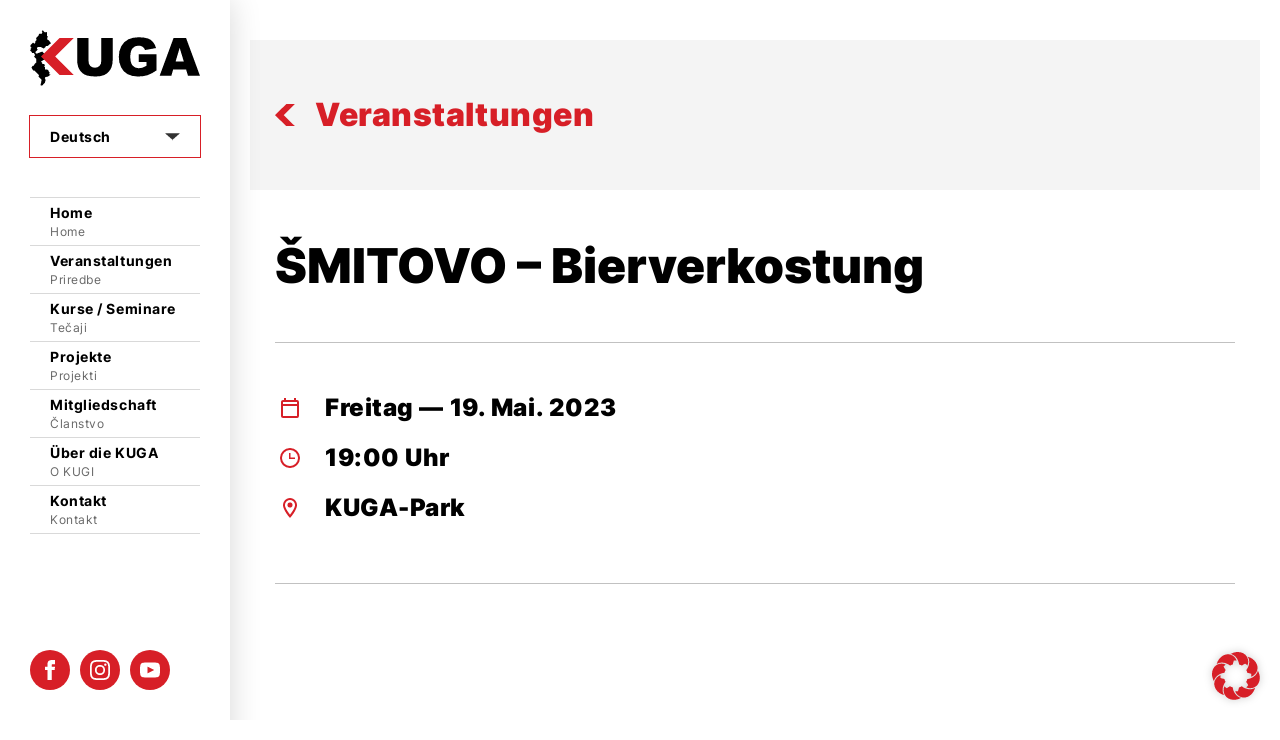

--- FILE ---
content_type: text/css; charset=utf-8
request_url: https://www.kuga.at/app/themes/usage-kuga/public/app.620fbd.css
body_size: 14183
content:
@keyframes splide-loading{0%{transform:rotate(0)}to{transform:rotate(1turn)}}.splide--draggable>.splide__slider>.splide__track,.splide--draggable>.splide__track{-webkit-user-select:none;user-select:none}.splide--fade>.splide__slider>.splide__track>.splide__list,.splide--fade>.splide__track>.splide__list{display:block}.splide--fade>.splide__slider>.splide__track>.splide__list>.splide__slide,.splide--fade>.splide__track>.splide__list>.splide__slide{left:0;opacity:0;position:absolute;top:0;z-index:0}.splide--fade>.splide__slider>.splide__track>.splide__list>.splide__slide.is-active,.splide--fade>.splide__track>.splide__list>.splide__slide.is-active{opacity:1;position:relative;z-index:1}.splide--rtl{direction:rtl}.splide--ttb.is-active>.splide__slider>.splide__track>.splide__list,.splide--ttb.is-active>.splide__track>.splide__list{display:block}.splide__container{box-sizing:border-box;position:relative}.splide__list{-webkit-backface-visibility:hidden;backface-visibility:hidden;display:flex;height:100%;margin:0!important;padding:0!important;transform-style:preserve-3d}.splide.is-initialized:not(.is-active) .splide__list{display:block}.splide__pagination{align-items:center;display:flex;flex-wrap:wrap;justify-content:center;margin:0;pointer-events:none}.splide__pagination li{display:inline-block;line-height:1;list-style-type:none;margin:0;pointer-events:auto}.splide__progress__bar{width:0}.splide{outline:none;position:relative;visibility:hidden}.splide.is-initialized,.splide.is-rendered{visibility:visible}.splide__slide{-webkit-backface-visibility:hidden;backface-visibility:hidden;box-sizing:border-box;flex-shrink:0;list-style-type:none!important;margin:0;outline:none;position:relative}.splide__slide img{vertical-align:bottom}.splide__slider{position:relative}.splide__spinner{animation:splide-loading 1s linear infinite;border:2px solid #999;border-left-color:transparent;border-radius:50%;bottom:0;contain:strict;display:inline-block;height:20px;left:0;margin:auto;position:absolute;right:0;top:0;width:20px}.splide__track{overflow:hidden;position:relative;z-index:0}.selectr-container li,.selectr-option,.selectr-tag{list-style:none}.selectr-hidden{overflow:hidden}.selectr-hidden,.selectr-visible{position:absolute}.selectr-desktop.multiple .selectr-visible{display:none}.selectr-desktop.multiple.native-open .selectr-visible{display:block;height:auto;min-height:200px!important;opacity:1;top:100%}.selectr-container.multiple.selectr-mobile .selectr-selected{z-index:0}.selectr-selected{background-color:#fff;border:1px solid #999;border-radius:3px;box-sizing:border-box;cursor:pointer;padding:7px 28px 7px 14px;position:relative;width:100%;z-index:1}.selectr-selected:before{border-color:#6c7a86 transparent transparent;border-style:solid;border-width:4px 4px 0;content:"";height:0;position:absolute;right:10px;top:50%;transform:rotate(0) translate3d(0,-50%,0);width:0}.selectr-container.native-open .selectr-selected:before,.selectr-container.open .selectr-selected:before{border-color:transparent transparent #6c7a86;border-style:solid;border-width:0 4px 4px}.selectr-label{display:none;overflow:hidden;text-overflow:ellipsis;white-space:nowrap;width:100%}.selectr-placeholder{color:#6c7a86}.selectr-tags{margin:0;padding:0;white-space:normal}.has-selected .selectr-tags{margin:0 0 -2px}.selectr-tag{background:#acb7bf;border:none;border-radius:10px;color:#fff;cursor:default;float:left;margin:0 2px 2px 0;padding:2px 25px 2px 8px;position:relative}.selectr-container.multiple.has-selected .selectr-selected{padding:5px 28px 5px 5px}.selectr-options-container{background-color:#fff;border:1px solid #999;border-radius:0 0 3px 3px;border-top:0 solid transparent;box-sizing:border-box;display:none;left:0;position:absolute;top:calc(100% - 1px);width:100%;z-index:10000}.selectr-container.open .selectr-options-container{display:block}.selectr-input-container{display:none;position:relative}.selectr-clear,.selectr-input-clear,.selectr-tag-remove{background-color:transparent;border:none;cursor:pointer;height:20px;padding:0;position:absolute;right:22px;top:50%;transform:translate3d(0,-50%,0);width:20px;z-index:11}.selectr-clear,.selectr-input-clear{display:none}.selectr-container.has-selected .selectr-clear,.selectr-input-container.active,.selectr-input-container.active .selectr-clear,.selectr-input-container.active .selectr-input-clear{display:block}.selectr-selected .selectr-tag-remove{right:2px}.selectr-clear:after,.selectr-clear:before,.selectr-input-clear:after,.selectr-input-clear:before,.selectr-tag-remove:after,.selectr-tag-remove:before{background-color:#6c7a86;content:" ";height:10px;left:9px;position:absolute;top:5px;width:2px}.selectr-tag-remove:after,.selectr-tag-remove:before{background-color:#fff;height:12px;top:4px;width:3px}.selectr-clear:before,.selectr-input-clear:before,.selectr-tag-remove:before{transform:rotate(45deg)}.selectr-clear:after,.selectr-input-clear:after,.selectr-tag-remove:after{transform:rotate(-45deg)}.selectr-input{border:1px solid #999;border-radius:3px;box-sizing:border-box;left:5px;margin:10px 15px;padding:7px 30px 7px 9px;top:5px;width:calc(100% - 30px)}.selectr-notice{background-color:#fff;border-radius:0 0 3px 3px;border-top:1px solid #999;box-sizing:border-box;display:none;padding:8px 16px;width:100%}.input-tag,.taggable .selectr-label{width:auto}.selectr-container.notice .selectr-notice{display:block}.selectr-container.notice .selectr-selected{border-radius:3px 3px 0 0}.selectr-options{display:none;margin:0;max-height:200px;overflow-x:auto;overflow-y:scroll;padding:0;position:relative;top:calc(100% + 2px)}.selectr-container.notice .selectr-options-container,.selectr-container.open .selectr-input-container,.selectr-container.open .selectr-options{display:block}.selectr-option{cursor:pointer;display:block;font-weight:400;padding:5px 20px;position:relative}.has-selected .selectr-placeholder,.selectr-empty,.selectr-option.excluded{display:none}.selectr-options.optgroups>.selectr-option{padding-left:25px}.selectr-optgroup{font-weight:700;padding:0}.selectr-optgroup--label{font-weight:700;margin-top:10px;padding:5px 15px}.selectr-match{text-decoration:underline}.selectr-option.selected{background-color:#ddd}.selectr-option.active{background-color:#5897fb;color:#fff}.selectr-option.disabled{opacity:.4}.selectr-container.open .selectr-selected{border-color:#999 #999 transparent;border-radius:3px 3px 0 0}.selectr-container.open .selectr-selected:after{transform:rotate(180deg) translate3d(0,50%,0)}.selectr-disabled{opacity:.6}.has-selected .selectr-label{display:block}.taggable .selectr-selected{padding:4px 28px 4px 4px}.taggable .selectr-selected:after{clear:both;content:" ";display:table}.taggable .selectr-tags{display:block;float:left}.taggable .selectr-placeholder{display:none}.input-tag{float:left;min-width:90px}.selectr-tag-input{border:none;font-family:inherit;font-size:inherit;font-weight:inherit;padding:3px 10px;width:100%}.selectr-input-container.loading:after{animation:spin .5s linear 0s infinite normal forwards running;border:3px solid #ddd;border-radius:50%;border-top-color:#aaa;content:"";height:20px;position:absolute;right:20px;top:50%;transform:translate3d(0,-50%,0);transform-origin:50% 0 0;width:20px}@keyframes spin{0%{transform:rotate(0) translate3d(0,-50%,0)}to{transform:rotate(1turn) translate3d(0,-50%,0)}}.selectr-container.open.inverted .selectr-selected{border-color:transparent #999 #999;border-radius:0 0 3px 3px}.selectr-container.inverted .selectr-options-container{background-color:#fff;border-color:#999 #999 transparent;border-radius:3px 3px 0 0;border-width:1px 1px 0;bottom:calc(100% - 1px);top:auto}.selectr-container ::placeholder{color:#6c7a86;opacity:1}.glightbox-container{-webkit-text-size-adjust:100%;text-size-adjust:100%;-webkit-backface-visibility:hidden;backface-visibility:hidden;height:100%;left:0;outline:0;overflow:hidden;position:fixed;top:0;touch-action:none;width:100%;z-index:999999!important}.glightbox-container.inactive{display:none}.glightbox-container .gcontainer{height:100%;overflow:hidden;position:relative;width:100%;z-index:9999}.glightbox-container .gslider{align-items:center;display:flex!important;height:100%;justify-content:center;left:0;overflow:hidden;position:relative;top:0;transform:translateZ(0);transition:transform .4s ease;width:100%}.glightbox-container .gslide{align-items:center;display:flex;justify-content:center;opacity:0;position:absolute;-webkit-user-select:none;user-select:none;width:100%}.glightbox-container .gslide.current{opacity:1;position:relative;z-index:99999}.glightbox-container .gslide.prev{opacity:1;z-index:9999}.glightbox-container .gslide-inner-content{width:100%}.glightbox-container .ginner-container{display:flex;flex-direction:column;height:100vh;justify-content:center;margin:auto;max-width:100%;position:relative;width:100%}.glightbox-container .ginner-container.gvideo-container{width:100%}.glightbox-container .ginner-container.desc-bottom,.glightbox-container .ginner-container.desc-top{flex-direction:column}.glightbox-container .ginner-container.desc-left,.glightbox-container .ginner-container.desc-right{max-width:100%!important}.gslide iframe,.gslide video{-webkit-overflow-scrolling:touch;border:none;min-height:165px;outline:0!important;touch-action:auto}.gslide:not(.current){pointer-events:none}.gslide-image{align-items:center}.gslide-image img{border:none;display:block;float:none;height:auto;margin:auto;max-height:100vh;max-width:100vw;min-width:200px;-o-object-fit:cover;object-fit:cover;outline:0;padding:0;touch-action:none;-webkit-user-select:none;user-select:none;width:auto}.desc-bottom .gslide-image img,.desc-top .gslide-image img{width:auto}.desc-left .gslide-image img,.desc-right .gslide-image img{max-width:100%;width:auto}.gslide-image img.zoomable{position:relative}.gslide-image img.dragging{cursor:grabbing!important;transition:none}.gslide-video{max-width:100vh;position:relative;width:100%!important}.gslide-video .plyr__poster-enabled.plyr--loading .plyr__poster{display:none}.gslide-video .gvideo-wrapper{margin:auto;width:100%}.gslide-video:before{background:rgba(255,0,0,.34);content:"";display:none;height:100%;position:absolute;width:100%}.gslide-video.playing:before{display:none}.gslide-video.fullscreen{height:75vh;max-width:100%!important;min-width:100%}.gslide-video.fullscreen video{max-width:100%!important;width:100%!important}.gslide-inline{background:#fff;margin:auto;max-height:calc(100vh - 40px);max-width:100%;overflow:auto;text-align:left}.gslide-inline .ginlined-content{padding:20px;width:100%}.gslide-inline .dragging{cursor:grabbing!important;transition:none}.ginlined-content{display:block!important;opacity:1;overflow:auto}.gslide-external{background:#fff;display:flex;height:100%;max-height:75vh;min-width:100%;overflow:auto;padding:0;width:100%}.gslide-media{display:flex;width:auto}.zoomed .gslide-media{box-shadow:none!important}.desc-bottom .gslide-media,.desc-top .gslide-media{flex-direction:column;margin:0 auto}.gslide-description{flex:1 0 100%;position:relative}.gslide-description.description-left,.gslide-description.description-right{max-width:100%}.gslide-description.description-bottom,.gslide-description.description-top{margin:0 auto;width:100%}.gslide-description p{margin-bottom:12px}.gslide-description p:last-child{margin-bottom:0}.glightbox-button-hidden,.zoomed .gslide-description{display:none}.glightbox-mobile .glightbox-container .gslide-description{background:linear-gradient(180deg,transparent 0,rgba(0,0,0,.75));bottom:0;height:auto!important;max-height:78vh;max-width:100vw!important;order:2!important;overflow:auto!important;padding:19px 11px 50px;position:absolute;transition:opacity .3s linear;width:100%}.glightbox-mobile .glightbox-container .gslide-title{color:#fff;font-size:1em}.glightbox-mobile .glightbox-container .gslide-desc{color:#a1a1a1}.glightbox-mobile .glightbox-container .gslide-desc a{color:#fff;font-weight:700}.glightbox-mobile .glightbox-container .gslide-desc *{color:inherit}.glightbox-mobile .glightbox-container .gslide-desc .desc-more{color:#fff;opacity:.4}.gdesc-open .gslide-media{opacity:.4;transition:opacity .5s ease}.gdesc-open .gdesc-inner{padding-bottom:30px}.gdesc-closed .gslide-media{opacity:1;transition:opacity .5s ease}.greset{transition:all .3s ease}.gabsolute{position:absolute}.grelative{position:relative}.glightbox-desc{display:none!important}.glightbox-open{overflow:hidden}.gloader{animation:lightboxLoader .8s linear infinite;border:2px solid #fff;border-radius:50%;border-right-color:transparent;display:block;height:25px;left:0;margin:0 auto;position:absolute;right:0;top:47%;width:25px;z-index:9999}.goverlay{height:calc(100vh + 1px);left:0;position:fixed;top:-1px;width:100%;will-change:opacity}.glightbox-mobile .goverlay,.goverlay{background:#000}.gclose,.gnext,.gprev{align-items:center;border:none;cursor:pointer;display:flex;flex-direction:column;height:44px;justify-content:center;width:26px;z-index:99999}.gclose svg,.gnext svg,.gprev svg{display:block;height:auto;margin:0;padding:0;width:25px}.gclose.disabled,.gnext.disabled,.gprev.disabled{opacity:.1}.gclose .garrow,.gnext .garrow,.gprev .garrow{stroke:#fff}.gbtn.focused{outline:2px solid #0f3d81}iframe.wait-autoplay{opacity:0}.glightbox-closing .gclose,.glightbox-closing .gnext,.glightbox-closing .gprev{opacity:0!important}.glightbox-clean .gslide-description{background:#fff}.glightbox-clean .gdesc-inner{padding:22px 20px}.glightbox-clean .gslide-title{color:#000;font-family:arial;font-size:1em;font-weight:400;line-height:1.4em;margin-bottom:19px}.glightbox-clean .gslide-desc{font-family:arial;font-size:.86em;line-height:1.4em;margin-bottom:0}.glightbox-clean .gslide-video{background:#000}.glightbox-clean .gclose,.glightbox-clean .gnext,.glightbox-clean .gprev{background-color:rgba(0,0,0,.75);border-radius:4px}.glightbox-clean .gclose path,.glightbox-clean .gnext path,.glightbox-clean .gprev path{fill:#fff}.glightbox-clean .gprev{left:30px}.glightbox-clean .gnext,.glightbox-clean .gprev{height:50px;position:absolute;top:-100%;width:40px}.glightbox-clean .gnext{right:30px}.glightbox-clean .gclose{height:35px;position:absolute;right:10px;top:15px;width:35px}.glightbox-clean .gclose svg{height:auto;width:18px}.glightbox-clean .gclose:hover{opacity:1}.gfadeIn{animation:gfadeIn .5s ease}.gfadeOut{animation:gfadeOut .5s ease}.gslideOutLeft{animation:gslideOutLeft .3s ease}.gslideInLeft{animation:gslideInLeft .3s ease}.gslideOutRight{animation:gslideOutRight .3s ease}.gslideInRight{animation:gslideInRight .3s ease}.gzoomIn{animation:gzoomIn .5s ease}.gzoomOut{animation:gzoomOut .5s ease}@keyframes lightboxLoader{0%{transform:rotate(0)}to{transform:rotate(1turn)}}@keyframes gfadeIn{0%{opacity:0}to{opacity:1}}@keyframes gfadeOut{0%{opacity:1}to{opacity:0}}@keyframes gslideInLeft{0%{opacity:0;transform:translate3d(-60%,0,0)}to{opacity:1;transform:translateZ(0);visibility:visible}}@keyframes gslideOutLeft{0%{opacity:1;transform:translateZ(0);visibility:visible}to{opacity:0;transform:translate3d(-60%,0,0);visibility:hidden}}@keyframes gslideInRight{0%{opacity:0;transform:translate3d(60%,0,0);visibility:visible}to{opacity:1;transform:translateZ(0)}}@keyframes gslideOutRight{0%{opacity:1;transform:translateZ(0);visibility:visible}to{opacity:0;transform:translate3d(60%,0,0)}}@keyframes gzoomIn{0%{opacity:0;transform:scale3d(.3,.3,.3)}to{opacity:1}}@keyframes gzoomOut{0%{opacity:1}50%{opacity:0;transform:scale3d(.3,.3,.3)}to{opacity:0}}@media (min-width:769px){.glightbox-container .ginner-container{flex-direction:row;height:auto;width:auto}.glightbox-container .ginner-container.desc-top .gslide-description{order:0}.glightbox-container .ginner-container.desc-top .gslide-image,.glightbox-container .ginner-container.desc-top .gslide-image img{order:1}.glightbox-container .ginner-container.desc-left .gslide-description{order:0}.glightbox-container .ginner-container.desc-left .gslide-image{order:1}.gslide-image img{max-height:97vh;max-width:100%}.gslide-image img.zoomable{cursor:zoom-in}.zoomed .gslide-image img.zoomable{cursor:grab}.gslide-inline{max-height:95vh}.gslide-external{max-height:100vh}.gslide-description.description-left,.gslide-description.description-right{max-width:275px}.glightbox-open{height:auto}.goverlay{background:rgba(0,0,0,.92)}.glightbox-clean .gslide-media{box-shadow:1px 2px 9px 0 rgba(0,0,0,.65)}.glightbox-clean .description-left .gdesc-inner,.glightbox-clean .description-right .gdesc-inner{height:100%;overflow-y:auto;position:absolute}.glightbox-clean .gclose,.glightbox-clean .gnext,.glightbox-clean .gprev{background-color:rgba(0,0,0,.32)}.glightbox-clean .gclose:hover,.glightbox-clean .gnext:hover,.glightbox-clean .gprev:hover{background-color:rgba(0,0,0,.7)}.glightbox-clean .gnext,.glightbox-clean .gprev{top:45%}}@media (min-width:992px){.glightbox-clean .gclose{opacity:.7;right:20px}}@media screen and (max-height:420px){.goverlay{background:#000}}*,:after,:before{border:0 solid #e5e7eb;box-sizing:border-box}:after,:before{--tw-content:""}html{-webkit-text-size-adjust:100%;font-family:ui-sans-serif,system-ui,-apple-system,BlinkMacSystemFont,Segoe UI,Roboto,Helvetica Neue,Arial,Noto Sans,sans-serif,Apple Color Emoji,Segoe UI Emoji,Segoe UI Symbol,Noto Color Emoji;line-height:1.5;-o-tab-size:4;tab-size:4}body{line-height:inherit;margin:0}hr{border-top-width:1px;color:inherit;height:0}abbr:where([title]){-webkit-text-decoration:underline dotted;text-decoration:underline dotted}h1,h2,h3,h4,h5,h6{font-size:inherit;font-weight:inherit}a{color:inherit;text-decoration:inherit}b,strong{font-weight:bolder}code,kbd,pre,samp{font-family:ui-monospace,SFMono-Regular,Menlo,Monaco,Consolas,Liberation Mono,Courier New,monospace;font-size:1em}small{font-size:80%}sub,sup{font-size:75%;line-height:0;position:relative;vertical-align:baseline}sub{bottom:-.25em}sup{top:-.5em}table{border-collapse:collapse;border-color:inherit;text-indent:0}button,input,optgroup,select,textarea{color:inherit;font-family:inherit;font-size:100%;line-height:inherit;margin:0;padding:0}button,select{text-transform:none}[type=button],[type=reset],[type=submit],button{-webkit-appearance:button;background-color:transparent;background-image:none}:-moz-focusring{outline:auto}:-moz-ui-invalid{box-shadow:none}progress{vertical-align:baseline}::-webkit-inner-spin-button,::-webkit-outer-spin-button{height:auto}[type=search]{-webkit-appearance:textfield;outline-offset:-2px}::-webkit-search-decoration{-webkit-appearance:none}::-webkit-file-upload-button{-webkit-appearance:button;font:inherit}summary{display:list-item}blockquote,dd,dl,figure,h1,h2,h3,h4,h5,h6,hr,p,pre{margin:0}fieldset{margin:0}fieldset,legend{padding:0}menu,ol,ul{list-style:none;margin:0;padding:0}textarea{resize:vertical}input::placeholder,textarea::placeholder{color:#9ca3af;opacity:1}[role=button],button{cursor:pointer}:disabled{cursor:default}audio,canvas,embed,iframe,img,object,svg,video{display:block;vertical-align:middle}img,video{height:auto;max-width:100%}[hidden]{display:none}*,:after,:before{--tw-translate-x:0;--tw-translate-y:0;--tw-rotate:0;--tw-skew-x:0;--tw-skew-y:0;--tw-scale-x:1;--tw-scale-y:1;--tw-pan-x: ;--tw-pan-y: ;--tw-pinch-zoom: ;--tw-scroll-snap-strictness:proximity;--tw-ordinal: ;--tw-slashed-zero: ;--tw-numeric-figure: ;--tw-numeric-spacing: ;--tw-numeric-fraction: ;--tw-ring-inset: ;--tw-ring-offset-width:0px;--tw-ring-offset-color:#fff;--tw-ring-color:rgba(59,130,246,.5);--tw-ring-offset-shadow:0 0 #0000;--tw-ring-shadow:0 0 #0000;--tw-shadow:0 0 #0000;--tw-shadow-colored:0 0 #0000;--tw-blur: ;--tw-brightness: ;--tw-contrast: ;--tw-grayscale: ;--tw-hue-rotate: ;--tw-invert: ;--tw-saturate: ;--tw-sepia: ;--tw-drop-shadow: ;--tw-backdrop-blur: ;--tw-backdrop-brightness: ;--tw-backdrop-contrast: ;--tw-backdrop-grayscale: ;--tw-backdrop-hue-rotate: ;--tw-backdrop-invert: ;--tw-backdrop-opacity: ;--tw-backdrop-saturate: }.container{margin-left:auto;margin-right:auto;padding-left:20px;padding-right:20px;width:100%}@media (min-width:480px){.container{max-width:480px}}@media (min-width:768px){.container{max-width:768px;padding-left:40px;padding-right:40px}}@media (min-width:1024px){.container{max-width:1024px;padding-left:0;padding-right:0}}@media (min-width:1280px){.container{max-width:1280px;padding-left:0;padding-right:0}}@media (min-width:1440px){.container{max-width:1440px}}@media (min-width:1536px){.container{max-width:1536px}}@media (min-width:1600px){.container{max-width:1600px}}.sr-only{clip:rect(0,0,0,0);border-width:0;height:1px;margin:-1px;overflow:hidden;padding:0;position:absolute;white-space:nowrap;width:1px}.visible{visibility:visible}.invisible{visibility:hidden}.static{position:static}.absolute{position:absolute}.relative{position:relative}.sticky{position:sticky}.inset-0{bottom:0;left:0;right:0;top:0}.top-1\/2{top:50%}.left-40{left:4rem}.right-40{right:4rem}.left-0{left:0}.right-0{right:0}.bottom-60{bottom:6rem}.bottom-0{bottom:0}.left-30{left:3rem}.right-30{right:3rem}.bottom-20{bottom:2rem}.top-0{top:0}.top-100{top:10rem}.isolate{isolation:isolate}.z-20{z-index:20}.z-0{z-index:0}.z-10{z-index:10}.z-minus{z-index:-1}.z-1{z-index:1}.mx-20{margin-left:2rem;margin-right:2rem}.my-20{margin-bottom:2rem;margin-top:2rem}.my-40{margin-bottom:4rem;margin-top:4rem}.mx-auto{margin-left:auto;margin-right:auto}.mr-10{margin-right:1rem}.mr-5{margin-right:.5rem}.ml-5{margin-left:.5rem}.mt-20{margin-top:2rem}.mb-40{margin-bottom:4rem}.mb-20{margin-bottom:2rem}.mb-100{margin-bottom:10rem}.mt-40{margin-top:4rem}.mt-60{margin-top:6rem}.ml-15{margin-left:1.5rem}.mb-15{margin-bottom:1.5rem}.mb-30{margin-bottom:3rem}.mt-10{margin-top:1rem}.mt-15{margin-top:1.5rem}.ml-20{margin-left:2rem}.mb-10{margin-bottom:1rem}.block{display:block}.inline{display:inline}.flex{display:flex}.table{display:table}.grid{display:grid}.contents{display:contents}.hidden{display:none}.aspect-4\/3{aspect-ratio:4/3}.aspect-\[8\/5\]{aspect-ratio:8/5}.aspect-square{aspect-ratio:1/1}.aspect-video{aspect-ratio:16/9}.h-full{height:100%}.h-50{height:5rem}.h-15{height:1.5rem}.h-\[60vh\]{height:60vh}.h-150{height:15rem}.h-40{height:4rem}.h-20{height:2rem}.h-100{height:10rem}.h-\[10\.8rem\]{height:10.8rem}.h-30{height:3rem}.h-\[22rem\]{height:22rem}.h-25{height:2.5rem}.h-1{height:.1rem}.h-60{height:6rem}.min-h-350{min-height:35rem}.w-full{width:100%}.w-50{width:5rem}.w-15{width:1.5rem}.w-20{width:2rem}.w-40{width:4rem}.w-\[4\.8rem\]{width:4.8rem}.w-100{width:10rem}.w-\[10\.8rem\]{width:10.8rem}.w-\[12rem\]{width:12rem}.w-25{width:2.5rem}.w-60{width:6rem}.min-w-\[3rem\]{min-width:3rem}.max-w-full{max-width:100%}.flex-1{flex:1 1 0%}.-translate-y-1\/2{--tw-translate-y:-50%}.-translate-y-1\/2,.translate-y-1\/4{transform:translate(var(--tw-translate-x),var(--tw-translate-y)) rotate(var(--tw-rotate)) skewX(var(--tw-skew-x)) skewY(var(--tw-skew-y)) scaleX(var(--tw-scale-x)) scaleY(var(--tw-scale-y))}.translate-y-1\/4{--tw-translate-y:25%}.rotate-180{--tw-rotate:180deg}.rotate-180,.transform{transform:translate(var(--tw-translate-x),var(--tw-translate-y)) rotate(var(--tw-rotate)) skewX(var(--tw-skew-x)) skewY(var(--tw-skew-y)) scaleX(var(--tw-scale-x)) scaleY(var(--tw-scale-y))}.cursor-pointer{cursor:pointer}.grid-cols-2{grid-template-columns:repeat(2,minmax(0,1fr))}.flex-row{flex-direction:row}.flex-col{flex-direction:column}.place-items-center{place-items:center}.items-center{align-items:center}.justify-start{justify-content:flex-start}.justify-center{justify-content:center}.justify-between{justify-content:space-between}.gap-40{gap:4rem}.gap-20{gap:2rem}.space-y-20>:not([hidden])~:not([hidden]){--tw-space-y-reverse:0;margin-bottom:calc(2rem*var(--tw-space-y-reverse));margin-top:calc(2rem*(1 - var(--tw-space-y-reverse)))}.space-x-10>:not([hidden])~:not([hidden]){--tw-space-x-reverse:0;margin-left:calc(1rem*(1 - var(--tw-space-x-reverse)));margin-right:calc(1rem*var(--tw-space-x-reverse))}.space-y-40>:not([hidden])~:not([hidden]){--tw-space-y-reverse:0;margin-bottom:calc(4rem*var(--tw-space-y-reverse));margin-top:calc(4rem*(1 - var(--tw-space-y-reverse)))}.space-y-30>:not([hidden])~:not([hidden]){--tw-space-y-reverse:0;margin-bottom:calc(3rem*var(--tw-space-y-reverse));margin-top:calc(3rem*(1 - var(--tw-space-y-reverse)))}.space-y-10>:not([hidden])~:not([hidden]){--tw-space-y-reverse:0;margin-bottom:calc(1rem*var(--tw-space-y-reverse));margin-top:calc(1rem*(1 - var(--tw-space-y-reverse)))}.space-x-20>:not([hidden])~:not([hidden]){--tw-space-x-reverse:0;margin-left:calc(2rem*(1 - var(--tw-space-x-reverse)));margin-right:calc(2rem*var(--tw-space-x-reverse))}.space-x-30>:not([hidden])~:not([hidden]){--tw-space-x-reverse:0;margin-left:calc(3rem*(1 - var(--tw-space-x-reverse)));margin-right:calc(3rem*var(--tw-space-x-reverse))}.space-y-15>:not([hidden])~:not([hidden]){--tw-space-y-reverse:0;margin-bottom:calc(1.5rem*var(--tw-space-y-reverse));margin-top:calc(1.5rem*(1 - var(--tw-space-y-reverse)))}.space-y-2>:not([hidden])~:not([hidden]){--tw-space-y-reverse:0;margin-bottom:calc(.2rem*var(--tw-space-y-reverse));margin-top:calc(.2rem*(1 - var(--tw-space-y-reverse)))}.overflow-hidden{overflow:hidden}.break-words{overflow-wrap:break-word}.rounded-full{border-radius:9999px}.border{border-width:1px}.border-3{border-width:3px}.border-r{border-right-width:1px}.border-b{border-bottom-width:1px}.border-primary{--tw-border-opacity:1;border-color:rgb(215 31 39/var(--tw-border-opacity))}.border-t-white-20{border-top-color:hsla(0,0%,100%,.2)}.bg-indigo-400{--tw-bg-opacity:1;background-color:rgb(129 140 248/var(--tw-bg-opacity))}.bg-green-400{--tw-bg-opacity:1;background-color:rgb(74 222 128/var(--tw-bg-opacity))}.bg-yellow-400{--tw-bg-opacity:1;background-color:rgb(250 204 21/var(--tw-bg-opacity))}.bg-red-400{--tw-bg-opacity:1;background-color:rgb(248 113 113/var(--tw-bg-opacity))}.bg-white{--tw-bg-opacity:1;background-color:rgb(255 255 255/var(--tw-bg-opacity))}.bg-primary{--tw-bg-opacity:1;background-color:rgb(215 31 39/var(--tw-bg-opacity))}.\!bg-transparent{background-color:transparent!important}.bg-lightgrey{background-color:rgba(50,50,50,.05)}.bg-footer{--tw-bg-opacity:1;background-color:rgb(0 0 0/var(--tw-bg-opacity))}.bg-footer-copyright{--tw-bg-opacity:1;background-color:rgb(26 26 26/var(--tw-bg-opacity))}.bg-black{--tw-bg-opacity:1;background-color:rgb(0 0 0/var(--tw-bg-opacity))}.bg-grey-30{background-color:rgba(0,0,0,.3)}.bg-white-20{background-color:hsla(0,0%,100%,.2)}.bg-cover{background-size:cover}.bg-center{background-position:50%}.fill-white{fill:#fff}.fill-primary{fill:#d71f27}.fill-transparent{fill:transparent}.object-contain{-o-object-fit:contain;object-fit:contain}.object-cover{-o-object-fit:cover;object-fit:cover}.object-center{-o-object-position:center;object-position:center}.p-20{padding:2rem}.p-30{padding:3rem}.p-0{padding:0}.px-70{padding-left:7rem;padding-right:7rem}.px-20{padding-left:2rem;padding-right:2rem}.py-10{padding-bottom:1rem;padding-top:1rem}.py-40{padding-bottom:4rem;padding-top:4rem}.py-20{padding-bottom:2rem;padding-top:2rem}.py-0{padding-bottom:0;padding-top:0}.px-10{padding-left:1rem;padding-right:1rem}.pt-30{padding-top:3rem}.pb-20{padding-bottom:2rem}.pl-25{padding-left:2.5rem}.pl-20{padding-left:2rem}.pt-20{padding-top:2rem}.pr-10{padding-right:1rem}.pl-10{padding-left:1rem}.pb-40{padding-bottom:4rem}.text-center{text-align:center}.text-48{font-size:4.8rem}.text-72{font-size:7.2rem}.text-32{font-size:3.2rem}.text-24{font-size:2.4rem}.text-18{font-size:1.8rem}.text-16{font-size:1.6rem}.text-14{font-size:1.4rem}.text-21{font-size:2.1rem}.text-28{font-size:2.8rem}.font-black{font-weight:900}.font-bold{font-weight:700}.font-regular{font-weight:400}.uppercase{text-transform:uppercase}.capitalize{text-transform:capitalize}.leading-\[1\.5\]{line-height:1.5}.leading-\[1\.1\]{line-height:1.1}.leading-\[1\]{line-height:1}.tracking-wide{letter-spacing:.12em}.text-indigo-50{--tw-text-opacity:1;color:rgb(238 242 255/var(--tw-text-opacity))}.text-green-50{--tw-text-opacity:1;color:rgb(240 253 244/var(--tw-text-opacity))}.text-yellow-50{--tw-text-opacity:1;color:rgb(254 252 232/var(--tw-text-opacity))}.text-red-50{--tw-text-opacity:1;color:rgb(254 242 242/var(--tw-text-opacity))}.text-white{--tw-text-opacity:1;color:rgb(255 255 255/var(--tw-text-opacity))}.text-primary{--tw-text-opacity:1;color:rgb(215 31 39/var(--tw-text-opacity))}.opacity-50{opacity:.5}.shadow-default{--tw-shadow:0px 0px 30px 0px rgba(0,0,0,.16);--tw-shadow-colored:0px 0px 30px 0px var(--tw-shadow-color)}.shadow-default,.shadow-event-card{box-shadow:var(--tw-ring-offset-shadow,0 0 #0000),var(--tw-ring-shadow,0 0 #0000),var(--tw-shadow)}.shadow-event-card{--tw-shadow:0px 0px 15px 0px rgba(0,0,0,.16);--tw-shadow-colored:0px 0px 15px 0px var(--tw-shadow-color)}.outline{outline-style:solid}.filter{filter:var(--tw-blur) var(--tw-brightness) var(--tw-contrast) var(--tw-grayscale) var(--tw-hue-rotate) var(--tw-invert) var(--tw-saturate) var(--tw-sepia) var(--tw-drop-shadow)}.scroll-container{height:100vh;overflow:auto;width:100%}.textstyles h2,.textstyles h3,.textstyles h4,.textstyles h5,.textstyles h6{font-weight:900}.textstyles h2{font-size:2.4rem}@media(min-width:768px){.textstyles h2{font-size:3.2rem}}@media(min-width:1600px){.textstyles h2{font-size:3.6rem}}.textstyles p{line-height:2.4rem}.textstyles mark{--tw-bg-opacity:1;--tw-text-opacity:1;background-color:rgb(215 31 39/var(--tw-bg-opacity));color:rgb(255 255 255/var(--tw-text-opacity))}.textstyles p a{--tw-text-opacity:1;color:rgb(215 31 39/var(--tw-text-opacity));position:relative;word-break:break-all}.textstyles p a:hover{--tw-border-opacity:1;border-bottom-width:2px;border-color:rgb(215 31 39/var(--tw-border-opacity))}.textstyles ul:not(.splide__list):not(.splide__pagination):not(.selectr-options):not(.image-gallery):not(.has-grid-lrg):not(.has-grid-xlrg){display:flex;flex-direction:column}.textstyles ul:not(.splide__list):not(.splide__pagination):not(.selectr-options):not(.image-gallery):not(.has-grid-lrg):not(.has-grid-xlrg)>:not([hidden])~:not([hidden]){--tw-space-y-reverse:0;margin-bottom:calc(1rem*var(--tw-space-y-reverse));margin-top:calc(1rem*(1 - var(--tw-space-y-reverse)))}.textstyles ul:not(.splide__list):not(.splide__pagination):not(.selectr-options):not(.image-gallery):not(.has-grid-lrg):not(.has-grid-xlrg) li{padding-left:3rem;position:relative}.textstyles ul:not(.splide__list):not(.splide__pagination):not(.selectr-options):not(.image-gallery):not(.has-grid-lrg):not(.has-grid-xlrg) li:before{--tw-bg-opacity:1;background-color:rgb(215 31 39/var(--tw-bg-opacity));content:"";height:1rem;left:0;position:absolute;top:.5rem;width:1rem}.textstyles iframe{width:100%}.textstyles figure:not(.gallery_image){display:flex;flex-direction:column;margin:0}.textstyles figure:not(.gallery_image)>:not([hidden])~:not([hidden]){--tw-space-y-reverse:0;margin-bottom:calc(2rem*var(--tw-space-y-reverse));margin-top:calc(2rem*(1 - var(--tw-space-y-reverse)))}.textstyles figure:not(.gallery_image) figcaption{margin:0}.textstyles ol{counter-reset:custom-counter;display:flex;flex-direction:column}.textstyles ol>:not([hidden])~:not([hidden]){--tw-space-y-reverse:0;margin-bottom:calc(1rem*var(--tw-space-y-reverse));margin-top:calc(1rem*(1 - var(--tw-space-y-reverse)))}.textstyles ol li{counter-increment:custom-counter;display:flex;position:relative}.textstyles ol li:before{--tw-text-opacity:1;color:rgb(215 31 39/var(--tw-text-opacity));content:counter(custom-counter) "";font-weight:900;padding-right:3rem;width:.1rem}.textstyles strong{font-weight:900}.textstyles hr{border-color:rgba(50,50,50,.3);border-width:0 1px 1px}.textstyles blockquote:before{--tw-bg-opacity:1;background-color:rgb(215 31 39/var(--tw-bg-opacity));content:"";height:100%;left:0;position:absolute;top:0;width:.5rem}.textstyles .wp-block-group{display:flex;flex-direction:column;margin:0}.textstyles .wp-block-group>:not([hidden])~:not([hidden]){--tw-space-y-reverse:0;margin-bottom:calc(2rem*var(--tw-space-y-reverse));margin-top:calc(2rem*(1 - var(--tw-space-y-reverse)))}hr{border-color:rgba(50,50,50,.3);border-width:0 1px 1px}@media (min-width:1024px){.content-wrapper{max-width:960px}}@media (min-width:1600px){.content-wrapper{max-width:1280px}}.default-transition{transition-duration:.2s;transition-timing-function:cubic-bezier(.4,0,1,1)}.slider-control-transition{transition:background-color .2s ease-in}a.focus-visible,button.focus-visible,input.focus-visible,textarea.focus-visible{outline:var(--focus-visible);outline-offset:4px}a:focus-visible,button:focus-visible,input:focus-visible,textarea:focus-visible{outline:var(--focus-visible);outline-offset:4px}.block-spacing{padding-bottom:4rem;padding-top:4rem}@media (min-width:768px){.block-spacing{padding-bottom:6rem;padding-top:6rem}}@media (min-width:1280px){.block-spacing{padding-bottom:8rem;padding-top:8rem}}@media (min-width:1600px){.block-spacing{padding-bottom:10rem;padding-top:10rem}}strong{font-weight:var(--font-bold)}.attachment-post-thumbnail{aspect-ratio:4/3;-o-object-fit:cover;object-fit:cover}.noscroll{overflow:hidden}@font-face{font-family:Inter;font-style:normal;font-weight:400;src:url(fonts/inter-v12-latin-ext_latin-regular.63f5cf.eot);src:local(""),url(fonts/inter-v12-latin-ext_latin-regular.63f5cf.eot?#iefix) format("embedded-opentype"),url(fonts/inter-v12-latin-ext_latin-regular.b2b245.woff2) format("woff2"),url(fonts/inter-v12-latin-ext_latin-regular.df44c1.woff) format("woff"),url(fonts/inter-v12-latin-ext_latin-regular.c37645.ttf) format("truetype"),url(images/inter-v12-latin-ext_latin-regular.b8db5c.svg#Inter) format("svg")}@font-face{font-family:Inter;font-style:normal;font-weight:700;src:url(fonts/inter-v12-latin-ext_latin-700.9dc8b2.eot);src:local(""),url(fonts/inter-v12-latin-ext_latin-700.9dc8b2.eot?#iefix) format("embedded-opentype"),url(fonts/inter-v12-latin-ext_latin-700.229dbd.woff2) format("woff2"),url(fonts/inter-v12-latin-ext_latin-700.c1fea7.woff) format("woff"),url(fonts/inter-v12-latin-ext_latin-700.d36181.ttf) format("truetype"),url(images/inter-v12-latin-ext_latin-700.0a85e1.svg#Inter) format("svg")}@font-face{font-family:Inter;font-style:normal;font-weight:900;src:url(fonts/inter-v12-latin-ext_latin-900.88f0df.eot);src:local(""),url(fonts/inter-v12-latin-ext_latin-900.88f0df.eot?#iefix) format("embedded-opentype"),url(fonts/inter-v12-latin-ext_latin-900.175765.woff2) format("woff2"),url(fonts/inter-v12-latin-ext_latin-900.95645a.woff) format("woff"),url(fonts/inter-v12-latin-ext_latin-900.381460.ttf) format("truetype"),url(images/inter-v12-latin-ext_latin-900.f7d84c.svg#Inter) format("svg")}html{--tw-text-opacity:1;color:rgb(0 0 0/var(--tw-text-opacity));font-family:var(--font-base);font-size:62.5%;font-weight:var(--font-regular)}body{font-size:1.6rem;letter-spacing:.04em}@media (min-width:1280px){body{font-size:1.4rem}}@media (min-width:1600px){body{font-size:1.6rem}}h1{letter-spacing:0}h1,h2,h3,h4{font-weight:900}h1{font-size:3.2rem;line-height:3.8rem}@media(min-width:768px){h1{font-size:4.2rem;font-size:4.8rem;line-height:5.4rem;line-height:6rem}}h2{font-size:2.4rem;line-height:3.2rem}@media(min-width:768px){h2{font-size:3.2rem;line-height:3.8rem}}@media(min-width:1600px){h2{font-size:3.6rem}}h3{font-size:1.8rem;line-height:2.8rem}@media(min-width:768px){h3{font-size:2.1rem;line-height:2.8rem}}@media(min-width:1600px){h3{font-size:2.4rem;line-height:3.6rem}}p{line-height:2.4rem}.hyphens-auto{-webkit-hyphens:auto;hyphens:auto}.link-hover a{background-image:linear-gradient(var(--color-primary),var(--color-primary));background-position:0 100%;background-repeat:no-repeat;background-size:0 2px;text-decoration:none;transition:background-size .3s}.link-hover a:focus,.link-hover a:hover{background-size:100% 2px}:root{--font-base:"Inter";--font-regular:400;--font-bold:700;--font-black:900;--tablet:768px;--laptop:1280px;--desktop:1920px;--copy-text-font-size:1.6rem;--form-desc-font-size:1.2rem;--mobile-nav-bg:#fff;--sub-menu-bg:#000;--color-primary:#d71f27;--color-primary-50:rgba(251,31,39,.5);--danger-color:red;--danger-text-color:#b70606;--color-white:#fff;--color-white-20:hsla(0,0%,100%,.2);--dark-grey:#323232;--dark-grey-40:rgba(50,50,50,.4);--dark-grey-30:rgba(50,50,50,.3);--dark-grey-20:rgba(50,50,50,.2);--dark-grey-10:rgba(50,50,50,.1);--2col-form-gap:4rem;--focus-visible:2px solid var(--color-primary-50);--shadow-default:0px 0px 30px 0px rgba(0,0,0,.16)}.banner.vertical{--tw-bg-opacity:1;align-items:center;background-color:rgb(255 255 255/var(--tw-bg-opacity));display:flex;height:8rem;justify-content:space-between;padding-left:2rem;padding-right:2rem}@media (min-width:768px){.banner.vertical{padding-left:4rem;padding-right:4rem}}@media (min-width:1280px){.banner.vertical{padding-left:3rem;padding-right:3rem}}@media (min-width:1600px){.banner.vertical{padding-left:4rem;padding-right:4rem}}.banner.vertical{transition:height .2s}@media(min-width:1280px){.banner.vertical{--tw-shadow:0 0 #0000;--tw-shadow-colored:0 0 #0000;align-items:flex-start;box-shadow:var(--tw-ring-offset-shadow,0 0 #0000),var(--tw-ring-shadow,0 0 #0000),var(--tw-shadow);flex-direction:column;height:100vh;justify-content:flex-start;padding-top:3rem;position:sticky;top:0}.banner.vertical .brand{margin-bottom:3rem}}@media(min-width:1600px){.banner.vertical{padding-top:6rem}.banner.vertical .brand{margin-bottom:3rem}}.scrolled.header-vert .banner.vertical{left:0;position:fixed;top:0;width:100%;z-index:10}.scrolled.header-vert main{padding-top:8rem}.vertical .nav-primary{background:var(--mobile-nav-bg);box-shadow:var(--shadow-default);font-weight:var(--font-bold);min-height:100vh;padding:8rem 2rem 4rem;position:fixed;right:0;top:0;transform:translateX(100%);transition:all .2s;width:100%;z-index:10}@media(min-width:768px){.vertical .nav-primary{max-width:36rem;padding:10rem 4rem 5rem}}@media(min-width:1280px){.vertical .nav-primary{--tw-text-opacity:1;background:transparent;box-shadow:none;color:rgb(0 0 0/var(--tw-text-opacity));flex-grow:1;font-weight:400;max-width:100%;min-height:unset;padding:0;position:relative;transform:translateX(0)}}.vertical .nav-primary.active{transform:translateX(0)}.vertical .nav-primary .social-icon>svg{height:2rem;width:2rem}.vertical .nav-primary .social-icon:after{background:var(--color-primary)}.vertical .nav-primary .social-list{margin-top:auto}@media(min-width:1280px){.vertical .nav-primary .social-list{bottom:3rem;position:absolute}}.vertical .nav-primary .main-header-nav{display:flex;flex-direction:column}.vertical .nav-primary .main-header-nav a{display:block;height:100%;width:100%}@media (min-width:1280px){.vertical .nav-primary .main-header-nav a{font-size:1.4rem}}@media (min-width:1600px){.vertical .nav-primary .main-header-nav a{font-size:1.6rem}}.vertical .nav-primary .main-header-nav .menu-item{border-color:rgba(0,0,0,.15);border-top-width:1px}.vertical .nav-primary .main-header-nav .menu-item>a{--tw-text-opacity:1;color:rgb(0 0 0/var(--tw-text-opacity))}@media(min-width:1280px){.vertical .nav-primary .main-header-nav .menu-item>a{--tw-text-opacity:1;color:rgb(0 0 0/var(--tw-text-opacity))}}.vertical .nav-primary .main-header-nav .menu-item>a .add-menu-title{color:rgba(0,0,0,.6);font-size:1.4rem;font-weight:400}@media (min-width:1280px){.vertical .nav-primary .main-header-nav .menu-item>a .add-menu-title{font-size:1.2rem}}@media (min-width:1600px){.vertical .nav-primary .main-header-nav .menu-item>a .add-menu-title{font-size:1.4rem}}.vertical .nav-primary .main-header-nav>li{padding-bottom:.5rem;padding-left:2rem;padding-top:.5rem}@media(min-width:1280px){.vertical .nav-primary .main-header-nav>li{padding-bottom:.4rem;padding-top:.4rem}.vertical .nav-primary .main-header-nav>li:hover>a{--tw-text-opacity:1;color:rgb(215 31 39/var(--tw-text-opacity))}.vertical .nav-primary .main-header-nav>li:hover .add-menu-title{--tw-text-opacity:1;color:rgb(0 0 0/var(--tw-text-opacity))}}@media(min-width:1600px){.vertical .nav-primary .main-header-nav>li{padding-bottom:.5rem;padding-top:.5rem}}.vertical .nav-primary .main-header-nav>li:last-child{border-bottom-width:1px;border-color:rgba(0,0,0,.15)}.vertical .nav-primary .main-header-nav>.current-menu-item>a{--tw-text-opacity:1;color:rgb(215 31 39/var(--tw-text-opacity));position:relative}.vertical .nav-primary .main-header-nav>.current-menu-item>a>.add-menu-title{--tw-text-opacity:1;color:rgb(0 0 0/var(--tw-text-opacity))}.vertical .nav-primary .main-header-nav>.current-menu-item>a:before{background-image:url(images/menu-arrow.1c9395.svg);background-repeat:no-repeat;background-size:contain;content:"";height:1rem;left:-2rem;position:absolute;top:.5rem;width:1rem}.vertical .nav-primary .main-header-nav>.current-menu-parent>a{--tw-text-opacity:1;color:rgb(0 0 0/var(--tw-text-opacity))}@media(min-width:1280px){.vertical .nav-primary .main-header-nav>.current-menu-parent>a{--tw-text-opacity:1;color:rgb(0 0 0/var(--tw-text-opacity))}.vertical .nav-primary .main-header-nav{flex-direction:column;justify-content:start}.vertical .nav-primary .main-header-nav>li{align-items:flex-start;display:flex;flex-direction:column;justify-content:flex-start;position:relative}.vertical .nav-primary .main-header-nav>li.current-menu-item>a{--tw-text-opacity:1;color:rgb(0 0 0/var(--tw-text-opacity));position:relative}}@media(min-width:1280px)and (min-width:1280px){.vertical .nav-primary .main-header-nav>li.current-menu-item>a{--tw-text-opacity:1;color:rgb(215 31 39/var(--tw-text-opacity))}}@media(min-width:1280px){.vertical .nav-primary .main-header-nav>li>a{font-weight:700;position:relative}.vertical .nav-primary .main-header-nav{justify-content:flex-end}}.vertical .nav-primary .menu-item-has-children{cursor:pointer;position:relative}.vertical .nav-primary .menu-item-has-children:after{background-image:url(images/arrow.6e314f.svg);background-repeat:no-repeat;background-size:contain;content:"";height:2rem;position:absolute;right:0;top:0;transform:translateY(25%);width:2rem}.vertical .nav-primary .menu-item-has-children .sub-menu{height:0;margin:0 0 0 1rem;opacity:0;pointer-events:none}.vertical .nav-primary .menu-item-has-children .sub-menu>li.menu-item-has-children:after{display:none}.vertical .nav-primary .menu-item-has-children .sub-menu>li{margin-bottom:1rem}@media(min-width:1280px){.vertical .nav-primary .menu-item-has-children .sub-menu>li a:hover{--tw-text-opacity:1;color:rgb(215 31 39/var(--tw-text-opacity))}}.vertical .nav-primary .menu-item-has-children .sub-menu>li:last-child{margin-bottom:0}.vertical .nav-primary .menu-item-has-children.active:after{transform:rotate(90deg)}@media(min-width:1280px){.vertical .nav-primary .menu-item-has-children.active:after{transform:rotate(180deg) translateY(50%)}}.vertical .nav-primary .menu-item-has-children.active .sub-menu{height:100%;margin:2rem 1rem;opacity:1;pointer-events:all}.vertical .nav-primary .menu-item-has-children.active .sub-menu .current-menu-item a{--tw-text-opacity:1;color:rgb(255 255 255/var(--tw-text-opacity))}@media(min-width:1280px){.vertical .nav-primary .menu-item-has-children.active .sub-menu .current-menu-item a{--tw-text-opacity:1;color:rgb(215 31 39/var(--tw-text-opacity))}}.vertical .nav-primary .sub-menu li a{font-weight:var(--font-regular)}.vertical .nav-primary .close-nav{position:absolute;right:2rem;top:4rem;transform:translateY(-50%)}@media(min-width:768px){.vertical .nav-primary .close-nav{right:4rem}}.glightbox-clean .gprev{background:url(images/lightbox-back.a16807.svg) 50% no-repeat;height:5rem;left:5rem;width:5rem}.glightbox-clean .gnext{background:url(images/lightbox-next.0349fa.svg) 50% no-repeat;height:5rem;right:5rem;width:5rem}.glightbox-clean .gclose{background:url(images/lightbox-close.400a0b.svg) 50% no-repeat;height:4rem;right:3rem;top:3rem;width:4rem}.glightbox-clean .gslide-desc{font-size:1.6rem}@media(min-width:1280px){.menu-lang-switch-container{margin-bottom:4rem;width:100%}}.lang-open #lang_menu>li{box-shadow:none}.lang-open #lang_menu>li>.sub-menu{display:block}#lang_menu{position:relative}@media (min-width:1280px){#lang_menu a{font-size:1.4rem}}@media (min-width:1600px){#lang_menu a{font-size:1.6rem}}#lang_menu>li{box-shadow:0 0 0 1px var(--color-primary);z-index:-1}#lang_menu>li>a{display:block;font-weight:700;padding:.8rem 4rem .8rem 2rem;position:relative}@media(min-width:1280px){#lang_menu>li>a{padding:1rem 2rem}}@media(min-width:1600px){#lang_menu>li>a{padding:1.2rem 2rem 1.4rem}}#lang_menu>li>a:before{border-left:7.5px solid transparent;border-right:7.5px solid transparent;border-top:7.5px solid var(--dark-grey);content:"";position:absolute;right:2rem;top:50%;transform:translateY(-50%)}#lang_menu>li>.sub-menu{--tw-bg-opacity:1;background-color:rgb(255 255 255/var(--tw-bg-opacity));box-shadow:var(--shadow-default);display:none;left:0;position:absolute;top:0;width:100%;z-index:100}#lang_menu>li>.sub-menu li.current_page_item>a{background-color:rgba(50,50,50,.05);font-weight:700}#lang_menu>li>.sub-menu li>a{display:block;padding:.8rem 2rem}@media(min-width:1600px){#lang_menu>li>.sub-menu li>a{padding:1.2rem 2rem 1.4rem}}#lang_menu>li>.sub-menu li>a:hover{background-color:rgba(50,50,50,.05);font-weight:700}.gform_wrapper .gform_validation_errors{background:none;border:none;border-radius:0;box-shadow:var(--shadow-default);margin-bottom:4rem;padding:3rem 4rem;position:relative}.gform_wrapper .gform_validation_errors h2{color:var(--danger-text-color);font-size:var(--copy-text-font-size);font-weight:var(--font-regular)}.selectr-visible{height:100%;left:0;opacity:0;position:absolute!important;top:0;width:100%;z-index:11}.selectr-hidden{clip:rect(0,0,0,0);border:0;height:1px;margin:-1px;overflow:hidden!important;padding:0;position:absolute!important;width:1px}.gform_wrapper .gform_validation_errors>h2 .gform-icon{left:0;top:0}.gform_wrapper .gform_validation_errors>h2 .gform-icon:before{background-image:url(images/danger.744e8a.svg);background-size:contain;content:"";height:4rem;transform:translateX(-50%);width:4rem}.gform_wrapper .gfield_validation_message,.gform_wrapper .validation_message{background:none;border:none;padding:0}.gform_wrapper.gravity-theme .description,.gform_wrapper.gravity-theme .gfield_description,.gform_wrapper.gravity-theme .gsection_description,.gform_wrapper.gravity-theme .instruction{font-size:var(--copy-text-font-size);padding:0}.gform_wrapper .gfield_error [aria-invalid=true]{border:2px solid var(--danger-color)!important}.gform_wrapper .gfield_error .gfield_repeater_cell label,.gform_wrapper .gfield_error label,.gform_wrapper .gfield_error legend,.gform_wrapper .gfield_required,.gform_wrapper .gfield_validation_message,.gform_wrapper .validation_message,.gform_wrapper [aria-invalid=true]+label,.gform_wrapper label+[aria-invalid=true]{color:var(--danger-color)}.gform_wrapper.gravity-theme input:not([type=radio]):not([type=checkbox]):not([type=image]):not([type=file]){line-height:1}.gform_wrapper.gravity-theme input[type=color],.gform_wrapper.gravity-theme input[type=date],.gform_wrapper.gravity-theme input[type=datetime-local],.gform_wrapper.gravity-theme input[type=datetime],.gform_wrapper.gravity-theme input[type=email],.gform_wrapper.gravity-theme input[type=month],.gform_wrapper.gravity-theme input[type=number],.gform_wrapper.gravity-theme input[type=password],.gform_wrapper.gravity-theme input[type=search],.gform_wrapper.gravity-theme input[type=tel],.gform_wrapper.gravity-theme input[type=text],.gform_wrapper.gravity-theme input[type=time],.gform_wrapper.gravity-theme input[type=url],.gform_wrapper.gravity-theme input[type=week],.gform_wrapper.gravity-theme select,.gform_wrapper.gravity-theme textarea{border:1px solid var(--dark-grey);border-radius:0;font-size:var(--copy-text-font-size);font-weight:var(--font-regular);padding:.9rem 2rem;position:relative}@media(min-width:1600px){.gform_wrapper.gravity-theme input[type=color],.gform_wrapper.gravity-theme input[type=date],.gform_wrapper.gravity-theme input[type=datetime-local],.gform_wrapper.gravity-theme input[type=datetime],.gform_wrapper.gravity-theme input[type=email],.gform_wrapper.gravity-theme input[type=month],.gform_wrapper.gravity-theme input[type=number],.gform_wrapper.gravity-theme input[type=password],.gform_wrapper.gravity-theme input[type=search],.gform_wrapper.gravity-theme input[type=tel],.gform_wrapper.gravity-theme input[type=text],.gform_wrapper.gravity-theme input[type=time],.gform_wrapper.gravity-theme input[type=url],.gform_wrapper.gravity-theme input[type=week],.gform_wrapper.gravity-theme select,.gform_wrapper.gravity-theme textarea{padding:1.3rem 2rem 1.5rem}}.gform_wrapper.gravity-theme input[type=color].focus-visible,.gform_wrapper.gravity-theme input[type=date].focus-visible,.gform_wrapper.gravity-theme input[type=datetime-local].focus-visible,.gform_wrapper.gravity-theme input[type=datetime].focus-visible,.gform_wrapper.gravity-theme input[type=email].focus-visible,.gform_wrapper.gravity-theme input[type=month].focus-visible,.gform_wrapper.gravity-theme input[type=number].focus-visible,.gform_wrapper.gravity-theme input[type=password].focus-visible,.gform_wrapper.gravity-theme input[type=search].focus-visible,.gform_wrapper.gravity-theme input[type=tel].focus-visible,.gform_wrapper.gravity-theme input[type=text].focus-visible,.gform_wrapper.gravity-theme input[type=time].focus-visible,.gform_wrapper.gravity-theme input[type=url].focus-visible,.gform_wrapper.gravity-theme input[type=week].focus-visible,.gform_wrapper.gravity-theme select.focus-visible,.gform_wrapper.gravity-theme textarea.focus-visible{box-shadow:0 0 0 1px #000}.gform_wrapper.gravity-theme input[type=color]:focus-visible,.gform_wrapper.gravity-theme input[type=date]:focus-visible,.gform_wrapper.gravity-theme input[type=datetime-local]:focus-visible,.gform_wrapper.gravity-theme input[type=datetime]:focus-visible,.gform_wrapper.gravity-theme input[type=email]:focus-visible,.gform_wrapper.gravity-theme input[type=month]:focus-visible,.gform_wrapper.gravity-theme input[type=number]:focus-visible,.gform_wrapper.gravity-theme input[type=password]:focus-visible,.gform_wrapper.gravity-theme input[type=search]:focus-visible,.gform_wrapper.gravity-theme input[type=tel]:focus-visible,.gform_wrapper.gravity-theme input[type=text]:focus-visible,.gform_wrapper.gravity-theme input[type=time]:focus-visible,.gform_wrapper.gravity-theme input[type=url]:focus-visible,.gform_wrapper.gravity-theme input[type=week]:focus-visible,.gform_wrapper.gravity-theme select:focus-visible,.gform_wrapper.gravity-theme textarea:focus-visible{box-shadow:0 0 0 1px #000}.gform_wrapper.gravity-theme .gfield_checkbox label,.gform_wrapper.gravity-theme .gfield_radio label{font-size:var(--copy-text-font-size)}.gform_wrapper.gravity-theme .gfield_label{font-size:var(--copy-text-font-size);font-weight:var(--font-regular);margin-bottom:1.5rem}.gform_wrapper.gravity-theme .gfield_header_item,.gform_wrapper.gravity-theme .gform_fileupload_rules,.gform_wrapper.gravity-theme .ginput_complex label{font-size:var(--form-desc-font-size)}.gform_wrapper.gravity-theme .gfield{margin-bottom:4rem}@media(min-width:768px){.gform_wrapper.gravity-theme .gfield{margin-bottom:5rem}}.gform_wrapper.gravity-theme .gform_fields{display:block}@media(min-width:768px){.gform_wrapper.gravity-theme .gform_fields{column-gap:var(--2col-form-gap);display:grid}}.gform_wrapper.gravity-theme .gform_fields{gap:40px}@media(min-width:768px){.gform_wrapper.gravity-theme .gform_fields{column-gap:var(--2col-form-gap)}}.gform_wrapper.gravity-theme .ginput_complex{align-items:center;width:100%}.gform_wrapper.gravity-theme .ginput_container_time{flex-basis:auto;max-width:-moz-fit-content;max-width:fit-content;min-width:-moz-fit-content;min-width:fit-content}.ginput_container_name{display:grid!important}@media(min-width:768px){.ginput_container_name{gap:var(--2col-form-gap);grid-template-columns:repeat(12,1fr)}}.gform_wrapper.gravity-theme .ginput_complex:not(.ginput_container_address) fieldset:not([style*="display:none"]):not(.ginput_full),.gform_wrapper.gravity-theme .ginput_complex:not(.ginput_container_address) span:not([style*="display:none"]):not(.ginput_full){margin-bottom:4rem;padding-right:0}@media(min-width:768px){.gform_wrapper.gravity-theme .ginput_complex:not(.ginput_container_address) fieldset:not([style*="display:none"]):not(.ginput_full),.gform_wrapper.gravity-theme .ginput_complex:not(.ginput_container_address) span:not([style*="display:none"]):not(.ginput_full){grid-column:span 6;margin-bottom:0}}.gform_wrapper.gravity-theme .ginput_complex:not(.ginput_container_address) fieldset:not([style*="display:none"]):not(.ginput_full)~span:not(.ginput_full),.gform_wrapper.gravity-theme .ginput_complex:not(.ginput_container_address) span:not([style*="display:none"]):not(.ginput_full)~span:not(.ginput_full){margin-bottom:0;padding-left:0}.gchoice{align-items:center;display:flex}.gfield_checkbox,.gfield_radio{display:grid;gap:1.5rem}.gform_wrapper.gravity-theme .gfield_checkbox label,.gform_wrapper.gravity-theme .gfield_radio label{cursor:pointer;margin-left:1.5rem}.gform_wrapper.gravity-theme input[type=checkbox],.gform_wrapper.gravity-theme input[type=radio]{-webkit-appearance:none;appearance:none;background-color:var(--white);border:.15em solid var(--dark-grey-20);color:currentColor;cursor:pointer;display:grid;font:inherit;height:2rem;margin:0;place-content:center;width:2rem}.gform_wrapper.gravity-theme input[type=radio]{border-radius:100%}.gform_wrapper.gravity-theme input[type=checkbox]:before,.gform_wrapper.gravity-theme input[type=radio]:before{background:var(--color-primary);background-size:contain;content:"";height:2rem;transform:scale(0);transition:transform .12s ease-in-out;width:2rem}.gform_wrapper.gravity-theme input[type=radio]:before{border-radius:100%;height:1.2rem;width:1.2rem}.gform_wrapper.gravity-theme input[type=checkbox]:before{background-image:url(images/checkmark.a97a6d.svg);background-position:50%;background-repeat:no-repeat;background-size:60%}.gform_wrapper.gravity-theme input[type=checkbox]:checked:before,.gform_wrapper.gravity-theme input[type=radio]:checked:before{transform:scale(1)}.gform_wrapper.gravity-theme input[type=checkbox]:checked+label,.gform_wrapper.gravity-theme input[type=radio]:checked+label{font-weight:var(--font-bold)}.gform_wrapper.gravity-theme .gform_footer button,.gform_wrapper.gravity-theme .gform_footer input,.gform_wrapper.gravity-theme .gform_page_footer button,.gform_wrapper.gravity-theme .gform_page_footer input{--tw-bg-opacity:1;--tw-text-opacity:1;background-color:rgb(215 31 39/var(--tw-bg-opacity));color:rgb(255 255 255/var(--tw-text-opacity));cursor:pointer;font-weight:700;letter-spacing:.04em;margin-bottom:0;padding:.8rem 2rem;transition-duration:.2s;transition-timing-function:cubic-bezier(.4,0,1,1);width:-moz-fit-content;width:fit-content}.gform_wrapper.gravity-theme .gform_footer button:hover,.gform_wrapper.gravity-theme .gform_footer input:hover,.gform_wrapper.gravity-theme .gform_page_footer button:hover,.gform_wrapper.gravity-theme .gform_page_footer input:hover{--tw-scale-x:1.05;--tw-scale-y:1.05;transform:translate(var(--tw-translate-x),var(--tw-translate-y)) rotate(var(--tw-rotate)) skewX(var(--tw-skew-x)) skewY(var(--tw-skew-y)) scaleX(var(--tw-scale-x)) scaleY(var(--tw-scale-y))}@media (min-width:1600px){.gform_wrapper.gravity-theme .gform_footer button,.gform_wrapper.gravity-theme .gform_footer input,.gform_wrapper.gravity-theme .gform_page_footer button,.gform_wrapper.gravity-theme .gform_page_footer input{padding-bottom:1.4rem;padding-left:3rem;padding-right:3rem;padding-top:1.2rem}}.gform_wrapper.gravity-theme .gform_footer,.gform_wrapper.gravity-theme .gform_page_footer{justify-content:flex-end;margin:0;padding:0}.gform_wrapper.gravity-theme .gfield_time_ampm.below .selectr-selected:after,.gform_wrapper.gravity-theme .hour_minute_colon.below .selectr-selected:after{right:0}.gform_wrapper.gravity-theme .ginput_container_date img.ui-datepicker-trigger{position:absolute;right:2rem}.gform_wrapper.gravity-theme .ginput_container_date{position:relative}.gform_wrapper.gravity-theme .ginput_container_date input{position:relative;width:100%}.gdatepicker_with_icon::placeholder{text-transform:uppercase}.gform-theme-datepicker:not(.gform-legacy-datepicker){border:none;border-radius:0;box-shadow:var(--shadow-default);margin:0}.gform-theme-datepicker:not(.gform-legacy-datepicker) .ui-datepicker-header{margin-bottom:0}.gform-theme-datepicker:not(.gform-legacy-datepicker) .ui-datepicker-calendar th span,.ui-datepicker-month,.ui-datepicker-year{color:var(--dark-grey);font-size:var(--copy-text-font-size);font-weight:var(--font-bold)}.gform-theme-datepicker:not(.gform-legacy-datepicker) .ui-datepicker-calendar th span{margin-top:1rem}.gform-theme-datepicker:not(.gform-legacy-datepicker) .ui-datepicker-calendar .ui-state-disabled .ui-state-default{background:none;border:none;border-radius:0;box-shadow:none;color:var(--dark-grey-30);font-size:var(--copy-text-font-size)}.gform-theme-datepicker:not(.gform-legacy-datepicker) .ui-datepicker-calendar .ui-state-disabled .ui-state-default:hover{background:none;color:var(--dark-grey-20)}.gform-theme-datepicker:not(.gform-legacy-datepicker) .ui-datepicker-calendar .ui-state-default{border:none;border-radius:0;font-size:var(--copy-text-font-size)}.gform-theme-datepicker:not(.gform-legacy-datepicker) .ui-datepicker-calendar .ui-state-default:hover{background:var(--dark-grey-30);border:none;border-radius:0;box-shadow:none}.gform-theme-datepicker:not(.gform-legacy-datepicker) .ui-datepicker-calendar .ui-state-default.ui-state-active{background:var(--color-primary);color:#fff}.gform-theme-datepicker:not(.gform-legacy-datepicker) .ui-datepicker-calendar td{height:3rem;width:4rem}.gform-theme-datepicker:not(.gform-legacy-datepicker) td,.gform-theme-datepicker:not(.gform-legacy-datepicker) th{padding:0}input::-webkit-inner-spin-button,input::-webkit-outer-spin-button{-webkit-appearance:none;margin:0}input[type=number]{-moz-appearance:textfield}.StripeElement{border:1px solid var(--dark-grey);border-radius:0;display:flex;flex-direction:column;height:4rem;justify-content:center}@media(min-width:1600px){.StripeElement{height:5rem}}.selectr-container{border:1px solid var(--dark-grey);position:relative}.selectr-container.open{border:transparent;box-shadow:var(--shadow-default)}.selectr-container .selectr-placeholder{display:none}.selectr-container .selectr-selected{border:none;cursor:pointer;font-weight:var(--font-bold);padding:.8rem 2rem;position:relative}.selectr-container .selectr-selected.focus-visible{box-shadow:0 0 0 1px #000;outline:var(--focus-visible);outline-offset:4px}.selectr-container .selectr-selected:focus-visible{box-shadow:0 0 0 1px #000;outline:var(--focus-visible);outline-offset:4px}@media(min-width:1600px){.selectr-container .selectr-selected{padding:1.1rem 2rem 1.3rem}}.selectr-container .selectr-selected:after{border-left:7.5px solid transparent;border-right:7.5px solid transparent;border-top:7.5px solid var(--dark-grey);content:"";position:absolute;right:2rem;top:50%;transform:translateY(-50%)}.selectr-container .selectr-selected:before{display:none}.selectr-container .selectr-options-container{background:#fff;border:none;box-shadow:var(--shadow-default);left:0;position:absolute;top:0;width:100%;z-index:10000}.selectr-container .selectr-options-container ul li.selectr-option{cursor:pointer;margin:0;padding:.9rem 2rem .9rem 2.1rem;transition:all .2s ease}.selectr-container .selectr-options-container ul li.selectr-option:before{display:none}@media(min-width:1600px){.selectr-container .selectr-options-container ul li.selectr-option{padding:1.2rem 2.1rem 1.3rem}}.selectr-container .selectr-options-container ul li.selectr-option:hover{background:var(--dark-grey-10)}.selectr-container .selectr-options-container ul li.selectr-option.selected{font-weight:var(--font-bold)}.selectr-container .selectr-options-container .selectr-option.active{background:var(--dark-grey-10);color:var(--dark-grey)}.footer-nav-primary .footer-nav{display:flex;flex-direction:column}.footer-nav-primary .footer-nav>:not([hidden])~:not([hidden]){--tw-space-y-reverse:0;margin-bottom:calc(2rem*var(--tw-space-y-reverse));margin-top:calc(2rem*(1 - var(--tw-space-y-reverse)))}.footer-nav-primary .footer-nav{font-weight:900}@media (min-width:1024px){.footer-nav-primary .footer-nav{display:grid;gap:2rem;grid-template-columns:repeat(2,minmax(0,1fr))}.footer-nav-primary .footer-nav>:not([hidden])~:not([hidden]){--tw-space-y-reverse:0;margin-bottom:calc(0px*var(--tw-space-y-reverse));margin-top:calc(0px*(1 - var(--tw-space-y-reverse)))}}.footer-nav-primary .footer-nav .sub-menu{display:none}.footer-nav-primary .footer-nav>.menu-item a{position:relative}.footer-nav-primary .footer-nav>.menu-item a:after{--tw-bg-opacity:1;background-color:rgb(215 31 39/var(--tw-bg-opacity));bottom:-5px;content:"";height:2px;left:0;position:absolute;transition:all .2s;width:0}.footer-nav-primary .footer-nav>.current-menu-parent a:after,.footer-nav-primary .footer-nav>.menu-item a:hover:after{width:100%}.footer-nav{display:flex;flex-wrap:wrap;justify-content:center}.footer-nav>.menu-item a{margin-right:2rem;position:relative}.footer-nav>.menu-item a:after{--tw-bg-opacity:1;background-color:rgb(215 31 39/var(--tw-bg-opacity));bottom:-5px;content:"";height:2px;left:0;position:absolute;transition:all .2s;width:0}.footer-nav>.menu-item a:hover:after{width:100%}.adress-container a{position:relative;width:max-content}.adress-container a:after{--tw-bg-opacity:1;background-color:rgb(215 31 39/var(--tw-bg-opacity));bottom:-5px;content:"";height:5px;left:0;position:absolute;transition:all .2s;width:0}.adress-container a:hover:after{width:100%}.footer-container{display:grid;grid-template-areas:"social" "logo" "line" "opening"}@media(min-width:768px){.footer-container{grid-template-areas:"social social" "logo opening"}}@media(min-width:1280px){.footer-container{grid-template-areas:"logo opening social"}}.social-list{grid-area:social}.footer-logo-infos{grid-area:logo}.opening-hours{grid-area:opening}.line{grid-area:line}.footer-logo-infos a{position:relative}.footer-logo-infos a:after{--tw-bg-opacity:1;background-color:rgb(215 31 39/var(--tw-bg-opacity));bottom:-5px;content:"";height:2px;left:0;position:absolute;transition:all .2s;width:0}.footer-logo-infos a:hover:after{width:100%}@media(min-width:768px){.text-image-card:nth-child(2n) figure{order:2}}.text-over-image-image:after{content:"";height:100%;left:0;position:absolute;top:0;width:100%;z-index:-1}@media(min-width:768px){.column-right{grid-column:2/span 1}.column-left{grid-column:1/span 1}}.splide__arrow svg{height:1.9rem;width:1.9rem}@media (min-width:1600px){.splide__arrow svg{height:2.5rem;width:2.5rem}}.splide__pagination__page.is-active{opacity:1}.splide__arrows,.splide__pagination{opacity:0}.splide.is-initialized .splide__arrows,.splide.is-initialized .splide__pagination{opacity:1}.hero-slider-text-over-image .splide__arrow:disabled,.image-slider .splide__arrow:disabled{display:none}.card-slider .splide__arrow{display:grid;place-items:center;transition:background-color .3s}.card-slider .splide__arrow.splide__arrow--prev{transform:rotate(180deg)}.card-slider .splide__arrow:hover{background:#000}.card-slider .splide__arrow svg g path{fill:#fff}.card-slider .splide__slide h3{background-image:linear-gradient(var(--color-primary),var(--color-primary));background-position:0 1.1em;background-repeat:no-repeat;background-size:0 3px;display:inline;transition:background-size .2s}.card-slider .splide__slide:hover h3{background-size:100% 3px}.splide__slide:not(.is-visible){pointer-events:none}.image-slider figcaption{margin-bottom:2rem!important;margin-top:0!important}.alert-text-danger:before{background-image:url(images/danger.744e8a.svg);background-size:contain;content:"";height:4rem;left:2rem;position:absolute;top:-2rem;width:4rem}@media(min-width:768px){.alert-text-danger:before{left:-2rem;top:3rem}}@media(min-width:1600px){.alert-text-danger:before{height:6rem;left:-3rem;top:4rem;width:6rem}}.burger{cursor:pointer;display:grid;height:4rem;margin:.5em;place-items:center;position:relative;width:4rem;z-index:1000}.burger .line-bottom,.burger .line-middle,.burger .line-top{background-color:#000;border-radius:10px;height:2px;margin:.5rem auto;transition:all .4s;width:2.5rem}.nav-open .line-top{transform:rotate(45deg) translate(5.5px,5.5px)}.nav-open .line-middle{opacity:0}.nav-open .line-bottom{transform:rotate(-45deg) translate(4.5px,-5.5px)}.card-container h3{background-image:linear-gradient(var(--color-primary),var(--color-primary));background-position:0 1.1em;background-repeat:no-repeat;background-size:0 3px;display:inline;transition:background-size .2s}.card-container:hover h3{background-size:100% 3px}.event-card-list .event-card{margin:0}.course-grid .course-grid-item:last-child .course-card-bottom-line{display:none}.btn-primary{--tw-bg-opacity:1;--tw-text-opacity:1;background-color:rgb(215 31 39/var(--tw-bg-opacity));color:rgb(255 255 255/var(--tw-text-opacity));font-weight:700;letter-spacing:.04em;padding:.8rem 2rem;transition-duration:.2s;transition-timing-function:cubic-bezier(.4,0,1,1);width:-moz-fit-content;width:fit-content}.btn-primary:hover{--tw-scale-x:1.05;--tw-scale-y:1.05;transform:translate(var(--tw-translate-x),var(--tw-translate-y)) rotate(var(--tw-rotate)) skewX(var(--tw-skew-x)) skewY(var(--tw-skew-y)) scaleX(var(--tw-scale-x)) scaleY(var(--tw-scale-y))}@media (min-width:1600px){.btn-primary{padding-bottom:1.4rem;padding-left:3rem;padding-right:3rem;padding-top:1.2rem}}.btn-invisible{--tw-text-opacity:1;align-items:center;color:rgb(215 31 39/var(--tw-text-opacity));display:inline-flex;font-weight:700;letter-spacing:.04em;padding-bottom:.9rem;padding-top:1rem;transition-duration:.2s;transition-timing-function:cubic-bezier(.4,0,1,1);width:-moz-fit-content;width:fit-content}.btn-invisible:hover{--tw-text-opacity:1;color:rgb(0 0 0/var(--tw-text-opacity))}@media (min-width:1600px){.btn-invisible{padding-bottom:1.3rem;padding-top:1.3rem}}.btn-invisible:hover svg path{fill:#323232;transition-duration:.2s;transition-timing-function:cubic-bezier(.4,0,1,1)}.social-icon{display:grid;place-items:center;position:relative;z-index:10}.social-icon svg{z-index:100}@media (min-width:1280px){.social-icon svg{height:2rem;width:2rem}}.social-icon:after{background:var(--color-white-20);border-radius:50%;content:"";height:100%;position:absolute;transition:all .2s ease-in;width:100%;z-index:1}.social-icon:hover:after{background:var(--color-white);transform:scale(1.05)}.before\:absolute:before{content:var(--tw-content);position:absolute}.before\:left-0:before{content:var(--tw-content);left:0}.before\:top-5:before{content:var(--tw-content);top:.5rem}.before\:top-0:before{content:var(--tw-content);top:0}.before\:right-0:before{content:var(--tw-content);right:0}.before\:h-10:before{content:var(--tw-content);height:1rem}.before\:h-full:before{content:var(--tw-content);height:100%}.before\:w-10:before{content:var(--tw-content);width:1rem}.before\:w-\[2px\]:before{content:var(--tw-content);width:2px}.before\:bg-primary:before{--tw-bg-opacity:1;background-color:rgb(215 31 39/var(--tw-bg-opacity));content:var(--tw-content)}.before\:bg-white:before{--tw-bg-opacity:1;background-color:rgb(255 255 255/var(--tw-bg-opacity));content:var(--tw-content)}.before\:pt-5:before{content:var(--tw-content);padding-top:.5rem}.before\:content-\[\'\'\]:before{--tw-content:"";content:var(--tw-content)}.after\:absolute:after{content:var(--tw-content);position:absolute}.after\:bottom-0:after{bottom:0;content:var(--tw-content)}.after\:left-0:after{content:var(--tw-content);left:0}.after\:h-\[2px\]:after{content:var(--tw-content);height:2px}.after\:w-full:after{content:var(--tw-content);width:100%}.after\:bg-white:after{--tw-bg-opacity:1;background-color:rgb(255 255 255/var(--tw-bg-opacity));content:var(--tw-content)}.after\:content-\[\'\'\]:after{--tw-content:"";content:var(--tw-content)}.focus\:not-sr-only:focus{clip:auto;height:auto;margin:0;overflow:visible;padding:0;position:static;white-space:normal;width:auto}.group:hover .group-hover\:scale-105{--tw-scale-x:1.05;--tw-scale-y:1.05;transform:translate(var(--tw-translate-x),var(--tw-translate-y)) rotate(var(--tw-rotate)) skewX(var(--tw-skew-x)) skewY(var(--tw-skew-y)) scaleX(var(--tw-scale-x)) scaleY(var(--tw-scale-y))}.group:hover .group-hover\:fill-white{fill:#fff}.group:hover .group-hover\:fill-primary{fill:#d71f27}@media (min-width:768px){.sm\:absolute{position:absolute}.sm\:top-1\/2{top:50%}.sm\:left-0{left:0}.sm\:right-0{right:0}.sm\:bottom-40{bottom:4rem}.sm\:mx-auto{margin-left:auto;margin-right:auto}.sm\:my-40{margin-bottom:4rem;margin-top:4rem}.sm\:my-60{margin-bottom:6rem;margin-top:6rem}.sm\:mx-20{margin-left:2rem;margin-right:2rem}.sm\:mx-0{margin-left:0;margin-right:0}.sm\:mt-40{margin-top:4rem}.sm\:mt-35{margin-top:3.5rem}.sm\:mb-30{margin-bottom:3rem}.sm\:mb-150{margin-bottom:15rem}.sm\:mt-60{margin-top:6rem}.sm\:mb-40{margin-bottom:4rem}.sm\:mb-60{margin-bottom:6rem}.sm\:mb-0{margin-bottom:0}.sm\:mt-10{margin-top:1rem}.sm\:block{display:block}.sm\:grid{display:grid}.sm\:hidden{display:none}.sm\:h-\[11rem\]{height:11rem}.sm\:h-\[45rem\]{height:45rem}.sm\:min-h-450{min-height:45rem}.sm\:w-\[11rem\]{width:11rem}.sm\:w-\[14rem\]{width:14rem}.sm\:max-w-\[960px\]{max-width:960px}.sm\:grow{flex-grow:1}.sm\:-translate-y-1\/2{--tw-translate-y:-50%;transform:translate(var(--tw-translate-x),var(--tw-translate-y)) rotate(var(--tw-rotate)) skewX(var(--tw-skew-x)) skewY(var(--tw-skew-y)) scaleX(var(--tw-scale-x)) scaleY(var(--tw-scale-y))}.sm\:grid-cols-2{grid-template-columns:repeat(2,minmax(0,1fr))}.sm\:grid-cols-4{grid-template-columns:repeat(4,minmax(0,1fr))}.sm\:grid-cols-3{grid-template-columns:repeat(3,minmax(0,1fr))}.sm\:grid-cols-1-2{grid-template-columns:1fr 2fr}.sm\:flex-row{flex-direction:row}.sm\:flex-row-reverse{flex-direction:row-reverse}.sm\:items-center{align-items:center}.sm\:justify-between{justify-content:space-between}.sm\:gap-40{gap:4rem}.sm\:gap-60{gap:6rem}.sm\:gap-30{gap:3rem}.sm\:gap-x-40{column-gap:4rem}.sm\:gap-y-60{row-gap:6rem}.sm\:space-x-20>:not([hidden])~:not([hidden]){--tw-space-x-reverse:0;margin-left:calc(2rem*(1 - var(--tw-space-x-reverse)));margin-right:calc(2rem*var(--tw-space-x-reverse))}.sm\:space-y-60>:not([hidden])~:not([hidden]){--tw-space-y-reverse:0;margin-bottom:calc(6rem*var(--tw-space-y-reverse));margin-top:calc(6rem*(1 - var(--tw-space-y-reverse)))}.sm\:space-y-0>:not([hidden])~:not([hidden]){--tw-space-y-reverse:0;margin-bottom:calc(0px*var(--tw-space-y-reverse));margin-top:calc(0px*(1 - var(--tw-space-y-reverse)))}.sm\:space-x-40>:not([hidden])~:not([hidden]){--tw-space-x-reverse:0;margin-left:calc(4rem*(1 - var(--tw-space-x-reverse)));margin-right:calc(4rem*var(--tw-space-x-reverse))}.sm\:p-30{padding:3rem}.sm\:p-40{padding:4rem}.sm\:py-30{padding-bottom:3rem;padding-top:3rem}.sm\:px-40{padding-left:4rem;padding-right:4rem}.sm\:px-60{padding-left:6rem;padding-right:6rem}.sm\:py-60{padding-bottom:6rem;padding-top:6rem}.sm\:py-40{padding-bottom:4rem;padding-top:4rem}.sm\:px-30{padding-left:3rem;padding-right:3rem}.sm\:py-0{padding-bottom:0;padding-top:0}.sm\:pl-30{padding-left:3rem}.sm\:pr-40{padding-right:4rem}.sm\:pt-40{padding-top:4rem}.sm\:pb-30{padding-bottom:3rem}.sm\:pb-10{padding-bottom:1rem}.sm\:text-48{font-size:4.8rem}.sm\:text-42{font-size:4.2rem}.sm\:shadow-none{--tw-shadow:0 0 #0000;--tw-shadow-colored:0 0 #0000;box-shadow:var(--tw-ring-offset-shadow,0 0 #0000),var(--tw-ring-shadow,0 0 #0000),var(--tw-shadow)}}@media (min-width:1024px){.md\:mb-0{margin-bottom:0}.md\:mb-100{margin-bottom:10rem}.md\:mb-40{margin-bottom:4rem}.md\:mb-10{margin-bottom:1rem}.md\:mt-30{margin-top:3rem}.md\:flex{display:flex}.md\:grid{display:grid}.md\:h-100{height:10rem}.md\:min-h-\[calc\(100vh-8rem\)\]{min-height:calc(100vh - 8rem)}.md\:w-2\/3{width:66.666667%}.md\:max-w-md{max-width:960px}.md\:max-w-\[1000px\]{max-width:1000px}.md\:max-w-\[1020px\]{max-width:1020px}.md\:grid-cols-sidebar{grid-template-columns:1fr 240px}.md\:grid-cols-2{grid-template-columns:repeat(2,minmax(0,1fr))}.md\:flex-col{flex-direction:column}.md\:items-end{align-items:flex-end}.md\:justify-center{justify-content:center}.md\:gap-40{gap:4rem}.md\:gap-60{gap:6rem}.md\:p-20{padding:2rem}.md\:px-30{padding-left:3rem;padding-right:3rem}.md\:py-0{padding-bottom:0;padding-top:0}.md\:pb-180{padding-bottom:18rem}.md\:pt-60{padding-top:6rem}.md\:pb-0{padding-bottom:0}.md\:text-left{text-align:left}.group:hover .md\:group-hover\:bg-lightgrey{background-color:rgba(50,50,50,.05)}}@media (min-width:1280px){.lg\:absolute{position:absolute}.lg\:left-\[8\.8rem\]{left:8.8rem}.lg\:top-\[6\.5rem\]{top:6.5rem}.lg\:z-50{z-index:50}.lg\:col-span-1{grid-column:span 1/span 1}.lg\:col-2\/2{grid-column:2/span 2}.lg\:my-50{margin-bottom:5rem;margin-top:5rem}.lg\:mx-0{margin-left:0;margin-right:0}.lg\:mt-40{margin-top:4rem}.lg\:mt-30{margin-top:3rem}.lg\:mb-40{margin-bottom:4rem}.lg\:mb-60{margin-bottom:6rem}.lg\:mt-50{margin-top:5rem}.lg\:mb-50{margin-bottom:5rem}.lg\:mt-100{margin-top:10rem}.lg\:mb-0{margin-bottom:0}.lg\:mb-\[3\.6rem\]{margin-bottom:3.6rem}.lg\:mt-60{margin-top:6rem}.lg\:mt-20{margin-top:2rem}.lg\:mb-30{margin-bottom:3rem}.lg\:mt-auto{margin-top:auto}.lg\:mb-20{margin-bottom:2rem}.lg\:block{display:block}.lg\:flex{display:flex}.lg\:hidden{display:none}.lg\:aspect-square{aspect-ratio:1/1}.lg\:h-\[16rem\]{height:16rem}.lg\:h-\[70rem\]{height:70rem}.lg\:h-auto{height:auto}.lg\:h-50{height:5rem}.lg\:w-\[16rem\]{width:16rem}.lg\:w-full{width:100%}.lg\:w-1{width:.1rem}.lg\:w-50{width:5rem}.lg\:max-w-md{max-width:960px}.lg\:max-w-xxl{max-width:1280px}.lg\:max-w-\[40rem\]{max-width:40rem}.lg\:flex-grow{flex-grow:1}.lg\:grid-cols-3{grid-template-columns:repeat(3,minmax(0,1fr))}.lg\:grid-cols-vert-nav-md{grid-template-columns:23rem 1fr}.lg\:flex-col{flex-direction:column}.lg\:gap-80{gap:8rem}.lg\:gap-40{gap:4rem}.lg\:gap-60{gap:6rem}.lg\:gap-0{gap:0}.lg\:gap-x-0{column-gap:0}.lg\:gap-y-40{row-gap:4rem}.lg\:space-y-40>:not([hidden])~:not([hidden]){--tw-space-y-reverse:0;margin-bottom:calc(4rem*var(--tw-space-y-reverse));margin-top:calc(4rem*(1 - var(--tw-space-y-reverse)))}.lg\:space-y-20>:not([hidden])~:not([hidden]){--tw-space-y-reverse:0;margin-bottom:calc(2rem*var(--tw-space-y-reverse));margin-top:calc(2rem*(1 - var(--tw-space-y-reverse)))}.lg\:space-x-30>:not([hidden])~:not([hidden]){--tw-space-x-reverse:0;margin-left:calc(3rem*(1 - var(--tw-space-x-reverse)));margin-right:calc(3rem*var(--tw-space-x-reverse))}.lg\:space-x-0>:not([hidden])~:not([hidden]){--tw-space-x-reverse:0;margin-left:calc(0px*(1 - var(--tw-space-x-reverse)));margin-right:calc(0px*var(--tw-space-x-reverse))}.lg\:self-center{align-self:center}.lg\:p-0{padding:0}.lg\:p-20{padding:2rem}.lg\:py-80{padding-bottom:8rem;padding-top:8rem}.lg\:px-40{padding-left:4rem;padding-right:4rem}.lg\:px-\[7\.8rem\]{padding-left:7.8rem;padding-right:7.8rem}.lg\:py-60{padding-bottom:6rem;padding-top:6rem}.lg\:px-30{padding-left:3rem;padding-right:3rem}.lg\:px-0{padding-left:0;padding-right:0}.lg\:py-30{padding-bottom:3rem;padding-top:3rem}.lg\:pr-0{padding-right:0}.lg\:pb-20{padding-bottom:2rem}.lg\:text-32{font-size:3.2rem}.lg\:text-24{font-size:2.4rem}.lg\:text-16{font-size:1.6rem}.lg\:leading-\[1\.2\]{line-height:1.2}.lg\:shadow-default{--tw-shadow:0px 0px 30px 0px rgba(0,0,0,.16);--tw-shadow-colored:0px 0px 30px 0px var(--tw-shadow-color);box-shadow:var(--tw-ring-offset-shadow,0 0 #0000),var(--tw-ring-shadow,0 0 #0000),var(--tw-shadow)}.lg\:hover\:bg-primary:hover{--tw-bg-opacity:1;background-color:rgb(215 31 39/var(--tw-bg-opacity))}.lg\:hover\:bg-lightgrey:hover{background-color:rgba(50,50,50,.05)}}@media (min-width:1440px){.xl\:max-w-md{max-width:960px}.xl\:gap-60{gap:6rem}}@media (min-width:1600px){.xxl\:bottom-60{bottom:6rem}.xxl\:left-\[12rem\]{left:12rem}.xxl\:top-\[9\.5rem\]{top:9.5rem}.xxl\:mx-60{margin-left:6rem;margin-right:6rem}.xxl\:mt-60{margin-top:6rem}.xxl\:mt-50{margin-top:5rem}.xxl\:mb-60{margin-bottom:6rem}.xxl\:mb-50{margin-bottom:5rem}.xxl\:mb-80{margin-bottom:8rem}.xxl\:mb-40{margin-bottom:4rem}.xxl\:mb-\[4\.2rem\]{margin-bottom:4.2rem}.xxl\:mt-30{margin-top:3rem}.xxl\:mb-150{margin-bottom:15rem}.xxl\:flex{display:flex}.xxl\:grid{display:grid}.xxl\:aspect-video{aspect-ratio:16/9}.xxl\:h-200{height:20rem}.xxl\:h-50{height:5rem}.xxl\:h-\[20rem\]{height:20rem}.xxl\:h-\[67\.5rem\]{height:67.5rem}.xxl\:h-auto{height:auto}.xxl\:min-h-\[50rem\]{min-height:50rem}.xxl\:w-50{width:5rem}.xxl\:w-\[20rem\]{width:20rem}.xxl\:max-w-xxl{max-width:1280px}.xxl\:max-w-\[1320px\]{max-width:1320px}.xxl\:max-w-\[1340px\]{max-width:1340px}.xxl\:grid-cols-vert-nav-xxl{grid-template-columns:30rem 1fr}.xxl\:grid-cols-4{grid-template-columns:repeat(4,minmax(0,1fr))}.xxl\:flex-col{flex-direction:column}.xxl\:justify-between{justify-content:space-between}.xxl\:gap-60{gap:6rem}.xxl\:gap-20{gap:2rem}.xxl\:gap-30{gap:3rem}.xxl\:space-x-20>:not([hidden])~:not([hidden]){--tw-space-x-reverse:0;margin-left:calc(2rem*(1 - var(--tw-space-x-reverse)));margin-right:calc(2rem*var(--tw-space-x-reverse))}.xxl\:space-x-40>:not([hidden])~:not([hidden]){--tw-space-x-reverse:0;margin-left:calc(4rem*(1 - var(--tw-space-x-reverse)));margin-right:calc(4rem*var(--tw-space-x-reverse))}.xxl\:place-self-center{place-self:center}.xxl\:px-60{padding-left:6rem;padding-right:6rem}.xxl\:py-40{padding-bottom:4rem;padding-top:4rem}.xxl\:py-100{padding-bottom:10rem;padding-top:10rem}.xxl\:px-\[11rem\]{padding-left:11rem;padding-right:11rem}.xxl\:px-40{padding-left:4rem;padding-right:4rem}.xxl\:pl-70{padding-left:7rem}.xxl\:pb-25{padding-bottom:2.5rem}.xxl\:pt-70{padding-top:7rem}.xxl\:pb-20{padding-bottom:2rem}.xxl\:text-72{font-size:7.2rem}.xxl\:text-36{font-size:3.6rem}.xxl\:text-21{font-size:2.1rem}.xxl\:text-60{font-size:6rem}.xxl\:text-48{font-size:4.8rem}.xxl\:text-16{font-size:1.6rem}.xxl\:text-18{font-size:1.8rem}.xxl\:text-24{font-size:2.4rem}}

--- FILE ---
content_type: text/javascript; charset=utf-8
request_url: https://www.kuga.at/app/themes/usage-kuga/public/app.ab2981.js
body_size: 1567
content:
"use strict";(self.webpackChunksage=self.webpackChunksage||[]).push([[143],{683:function(e,t,n){var s=n(194),a=n(595),r=n(727),i=n.n(r),o=n(31),l=n.n(o);const d=document.querySelector(".menu-lang-switch-container");d.addEventListener("click",(()=>{d.classList.toggle("lang-open"),console.log("lang switch click")}));const c=document.querySelector("body"),p=document.querySelector(".pll-parent-menu-item > a");document.addEventListener("keydown",(e=>{"Escape"===e.key&&d.classList.contains("lang-open")&&d.classList.remove("lang-open")})),c.addEventListener("click",(e=>{e.target!=p&&d.classList.contains("lang-open")&&d.classList.remove("lang-open")}));const g=document.querySelector(".pll-parent-menu-item > a"),u=g.textContent;if(document.querySelectorAll(".lang-item > a").forEach((e=>{const t=e.textContent;if(window.innerWidth<768){const n=t.substring(t,2);e.innerHTML=n.toUpperCase()}})),window.innerWidth<768){const e=u.substring(u,2);g.innerHTML=e.toUpperCase()}(0,s.domReady)((async e=>{e&&console.error(e);const t=document.querySelector(".burger"),n=document.querySelector("html"),s=document.querySelector(".nav-primary");t.addEventListener("click",(()=>{n.classList.toggle("nav-open"),d.classList.toggle("noscroll"),s.classList.toggle("active")}));const r=document.querySelector(".menu-item-has-children");r&&r.addEventListener("click",(()=>{r.classList.toggle("active")}));const o=document.querySelector(".current-menu-parent");o&&o.classList.add("active");const d=document.querySelector("body");(document.querySelector("header").classList.contains("horizontal")||window.innerWidth<1280)&&window.addEventListener("scroll",(()=>{window.scrollY>0?d.classList.add("scrolled"):d.classList.remove("scrolled")})),document.getElementsByClassName("hero-slider-text-over-image").length>0&&new a.ZP(".hero-slider-text-over-image",{arrows:!0,pagination:!0,breakpoints:{1920:{arrows:!0,pagination:!0},1024:{arrows:!1,pagination:!1}},classes:{arrows:"splide__arrows w-full",arrow:"splide__arrow fill-white flex justify-center items-center absolute top-1/2 -translate-y-1/2 z-20 w-50 h-50",prev:"splide__arrow--prev  left-40 rotate-180 w-50",next:"splide__arrow--next absolute top-1/2 -translate-y-1/2 z-20 right-40",pagination:"splide__pagination absolute left-0 right-0 bottom-60 container md:max-w-md xxl:max-w-xxl flex justify-start",page:"splide__pagination__page bg-white w-15 h-15 mr-10 opacity-50"}}).mount(),document.getElementsByClassName("hero-slider-text-beside-image").length>0&&new a.ZP(".hero-slider-text-beside-image",{arrows:!0,pagination:!1,classes:{},padding:{left:"10px",right:"10px"},type:"fade",rewind:!0,autoplay:!0,interval:5e3}).mount(),document.getElementsByClassName("image-slider").length>0&&new a.ZP(".image-slider",{arrows:!0,pagination:!0,type:"fade",classes:{arrows:"splide__arrows w-full",arrow:"splide__arrow fill-primary flex justify-center items-center absolute bottom-0 sm:top-1/2 translate-y-1/4 sm:-translate-y-1/2 z-20 w-50 h-50",prev:"splide__arrow--prev left-30 sm:left-0 rotate-180",next:"splide__arrow--next absolute right-30 sm:right-0",pagination:"splide__pagination left-0 right-0 bottom-20 sm:bottom-40 xxl:bottom-60 container flex justify-center px-70",page:"splide__pagination__page bg-primary w-15 h-15 mr-5 ml-5 opacity-50"}}).mount(),document.getElementsByClassName("event-slider").length>0&&new a.ZP(".event-slider",{arrows:!1,pagination:!1,type:"loop",perPage:2,perMove:1,gap:"60px",padding:{left:"30px",right:"30px"},classes:{arrows:"splide__arrows your-class-arrows",arrow:"splide__arrow your-class-arrow",prev:"splide__arrow--prev your-class-prev",next:"splide__arrow--next your-class-next"},breakpoints:{1440:{gap:"40px",padding:{left:"30px",right:"30px"}},1023:{gap:"40px",padding:{left:"20px",right:"20px"}},767:{perPage:1,padding:{left:"0px",right:"0px"}}}}).mount();const c=document.querySelector(".post-slider");if(c){let e=c.dataset.layout;new a.ZP(".post-slider",{arrows:!1,pagination:!1,perPage:e,perMove:1,padding:{left:"10px",right:"10px"},classes:{arrows:"splide__arrows your-class-arrows",arrow:"splide__arrow your-class-arrow",prev:"splide__arrow--prev your-class-prev",next:"splide__arrow--next your-class-next"},breakpoints:{1023:{perPage:2,padding:{left:"0px",right:"0px"},gap:"40px"},767:{perPage:1,padding:{left:"0px",right:"0px"}}}}).mount()}document.querySelectorAll("select").forEach((e=>{new(l())(e,{searchable:!1,width:300})})),i()({lightboxHTML:'<div id="glightbox-body" class="glightbox-container">\n  <div class="gloader visible"></div>\n  <div class="goverlay"></div>\n  <div class="gcontainer">\n  <div id="glightbox-slider" class="gslider"></div>\n  <button class="gnext gbtn !bg-transparent" tabindex="0" aria-label="Next" data-customattribute="example"></button>\n  <button class="gprev gbtn !bg-transparent" tabindex="1" aria-label="Previous"></button>\n  <button class="gclose gbtn !bg-transparent" tabindex="2" aria-label="Close"></button>\n  </div>\n  </div>',slideHTML:'<div class="gslide">\n  <div class="gslide-inner-content">\n  <div class="ginner-container">\n  <div class="gslide-media">\n  </div>\n  <div class="gslide-description !bg-transparent text-center">\n  <div class="gdesc-inner">\n  <h4 class="gslide-title"></h4>\n  <div class="gslide-desc text-white"></div>\n  </div>\n  </div>\n  </div>\n  </div>\n</div>',skin:"clean"})}))},190:function(){}},function(e){var t=function(t){return e(e.s=t)};e.O(0,[329],(function(){return t(683),t(190)})),e.O()}]);

--- FILE ---
content_type: image/svg+xml
request_url: https://www.kuga.at/app/themes/usage-kuga/public/images/arrow-back.svg
body_size: 91
content:
<svg xmlns="http://www.w3.org/2000/svg" width="21.063" height="24" viewBox="0 0 21.063 24">
  <path id="Pfad_407" data-name="Pfad 407" d="M30.83,7.166H21.7l-11.938,12,11.938,12H30.83l-11.938-12Z" transform="translate(-9.767 -7.166)" fill="#d71f27"/>
</svg>


--- FILE ---
content_type: image/svg+xml
request_url: https://www.kuga.at/app/themes/usage-kuga/public/images/arrow-back-thin.svg
body_size: 134
content:
<svg id="Gruppe_394" data-name="Gruppe 394" xmlns="http://www.w3.org/2000/svg" width="14" height="14" viewBox="0 0 14 14">
  <rect id="Rechteck_25" data-name="Rechteck 25" width="14" height="14" fill="#fff"/>
  <path id="chevron-down" d="M1.41,7.42,6,2.83l4.59,4.59L12,6,6,0,0,6Z" transform="translate(3.58 13) rotate(-90)" fill="#d71f27"/>
</svg>


--- FILE ---
content_type: text/javascript; charset=utf-8
request_url: https://www.kuga.at/app/themes/usage-kuga/public/vendor/app.46645b.js
body_size: 33392
content:
/*! For license information please see app.46645b.js.LICENSE.txt */
(self.webpackChunksage=self.webpackChunksage||[]).push([[329],{329:function(e,t){"use strict";Object.defineProperty(t,"__esModule",{value:!0}),t.default=e=>{window.requestAnimationFrame((function t(){document.body?e():window.requestAnimationFrame(t)}))}},194:function(e,t,i){"use strict";var n=this&&this.__importDefault||function(e){return e&&e.__esModule?e:{default:e}};Object.defineProperty(t,"__esModule",{value:!0}),t.domReady=void 0;const s=n(i(329));t.domReady=s.default},595:function(e,t,i){"use strict";i.d(t,{ZP:function(){return nt}});const n="splide";function s(e){e.length=0}function o(e){return!c(e)&&"object"==typeof e}function l(e){return Array.isArray(e)}function r(e){return"string"==typeof e}function a(e){return void 0===e}function c(e){return null===e}function h(e){return e instanceof HTMLElement}function d(e){return l(e)?e:[e]}function u(e,t){d(e).forEach(t)}function f(e,t){return e.indexOf(t)>-1}function p(e,t){return e.push(...d(t)),e}const g=Array.prototype;function v(e,t,i){return g.slice.call(e,t,i)}function m(e,t,i){e&&u(t,(t=>{t&&e.classList[i?"add":"remove"](t)}))}function y(e,t){m(e,r(t)?t.split(" "):t,!0)}function x(e,t){u(t,e.appendChild.bind(e))}function b(e,t){u(e,(e=>{const i=t.parentNode;i&&i.insertBefore(e,t)}))}function w(e,t){return h(e)&&(e.msMatchesSelector||e.matches).call(e,t)}function S(e,t){return e?v(e.children).filter((e=>w(e,t))):[]}function C(e,t){return t?S(e,t)[0]:e.firstElementChild}function E(e,t,i){if(e){let n=Object.keys(e);n=i?n.reverse():n;for(let i=0;i<n.length;i++){const s=n[i];if("__proto__"!==s&&!1===t(e[s],s))break}}return e}function k(e){return v(arguments,1).forEach((t=>{E(t,((i,n)=>{e[n]=t[n]}))})),e}function T(e,t){return E(t,((t,i)=>{l(t)?e[i]=t.slice():o(t)?e[i]=T(o(e[i])?e[i]:{},t):e[i]=t})),e}function I(e,t){e&&u(t,(t=>{e.removeAttribute(t)}))}function A(e,t,i){o(t)?E(t,((t,i)=>{A(e,i,t)})):c(i)?I(e,t):e.setAttribute(t,String(i))}function L(e,t,i){const n=document.createElement(e);return t&&(r(t)?y(n,t):A(n,t)),i&&x(i,n),n}function _(e,t,i){if(a(i))return getComputedStyle(e)[t];if(!c(i)){const{style:n}=e;i=`${i}`,n[t]!==i&&(n[t]=i)}}function P(e,t){_(e,"display",t)}function O(e,t){return e.getAttribute(t)}function M(e,t){return e&&e.classList.contains(t)}function D(e){return e.getBoundingClientRect()}function N(e){u(e,(e=>{e&&e.parentNode&&e.parentNode.removeChild(e)}))}function z(e){return C((new DOMParser).parseFromString(e,"text/html").body)}function q(e,t){e.preventDefault(),t&&(e.stopPropagation(),e.stopImmediatePropagation())}function X(e,t){return e&&e.querySelector(t)}function Y(e,t){return v(e.querySelectorAll(t))}function B(e,t){m(e,t,!1)}function H(e){return r(e)?e:e?`${e}px`:""}function W(e,t=""){if(!e)throw new Error(`[splide] ${t}`)}function $(e){setTimeout(e)}const j=()=>{};function R(e){return requestAnimationFrame(e)}const{min:V,max:F,floor:G,ceil:Z,abs:U}=Math;function K(e,t,i,n){const s=V(t,i),o=F(t,i);return n?s<e&&e<o:s<=e&&e<=o}function J(e,t,i){const n=V(t,i),s=F(t,i);return V(F(n,e),s)}function Q(e){return+(e>0)-+(e<0)}function ee(e,t){return u(t,(t=>{e=e.replace("%s",`${t}`)})),e}function te(e){return e<10?`0${e}`:`${e}`}const ie={};const ne="mounted",se="ready",oe="move",le="moved",re="shifted",ae="click",ce="slide:keydown",he="refresh",de="updated",ue="resize",fe="resized",pe="repositioned",ge="scroll",ve="scrolled",me="destroy",ye="navigation:mounted",xe="lazyload:loaded";function be(e){const{event:t}=e,i={};let n=[];function s(e,t,i){o(e,t,((e,t)=>{n=n.filter((n=>!!(n[0]!==e||n[1]!==t||i&&n[2]!==i)||(e.removeEventListener(t,n[2],n[3]),!1)))}))}function o(e,t,i){u(e,(e=>{e&&t.split(" ").forEach(i.bind(null,e))}))}function l(){n=n.filter((e=>s(e[0],e[1]))),t.offBy(i)}return t.on(me,l,i),{on:function(e,n,s){t.on(e,n,i,s)},off:function(e){t.off(e,i)},emit:t.emit,bind:function(e,t,i,s){o(e,t,((e,t)=>{n.push([e,t,i,s]),e.addEventListener(t,i,s)}))},unbind:s,destroy:l}}function we(e,t,i,n){const{now:s}=Date;let o,l,r=0,a=!0,c=0;function h(){if(!a){const l=s()-o;if(l>=e?(r=1,o=s()):r=l/e,i&&i(r),1===r&&(t(),n&&++c>=n))return d();R(h)}}function d(){a=!0}function u(){cancelAnimationFrame(l),r=0,l=0,a=!0}return{start:function(t){!t&&u(),o=s()-(t?r*e:0),a=!1,R(h)},rewind:function(){o=s(),r=0,i&&i(r)},pause:d,cancel:u,set:function(t){e=t},isPaused:function(){return a}}}function Se(e,t){let i;return function(){i||(i=we(t||0,(()=>{e.apply(this,arguments),i=null}),null,1),i.start())}}const Ce="ttb",Ee={marginRight:["marginBottom","marginLeft"],autoWidth:["autoHeight"],fixedWidth:["fixedHeight"],paddingLeft:["paddingTop","paddingRight"],paddingRight:["paddingBottom","paddingLeft"],width:["height"],left:["top","right"],right:["bottom","left"],x:["y"],X:["Y"],Y:["X"],ArrowLeft:["ArrowUp","ArrowRight"],ArrowRight:["ArrowDown","ArrowLeft"]};const ke="splide__slide--clone",Te="is-active",Ie="is-prev",Ae="is-next",Le="is-visible",_e="is-loading",Pe=[Te,Le,Ie,Ae,_e],Oe={slide:"splide__slide",clone:ke,arrows:"splide__arrows",arrow:"splide__arrow",prev:"splide__arrow--prev",next:"splide__arrow--next",pagination:"splide__pagination",page:"splide__pagination__page",spinner:"splide__spinner"},Me="role",De="aria-controls",Ne="aria-current",ze="aria-label",qe="aria-hidden",Xe="tabindex",Ye="aria-orientation",Be=[Me,De,Ne,ze,qe,Ye,Xe,"disabled"],He="slide",We="loop",$e="fade";const je={passive:!1,capture:!0},Re="touchmove mousemove",Ve="touchend touchcancel mouseup",Fe=["Left","Right","Up","Down"],Ge="keydown",Ze="data-splide-lazy",Ue="data-splide-lazy-srcset",Ke=[" ","Enter","Spacebar"];var Je=Object.freeze({__proto__:null,Options:function(e,t,i){const n=Se(a);let s,o,l;function r(e){e&&removeEventListener("resize",n)}function a(){const t=(n=e=>e[1].matches,v(o).filter(n)[0]||[]);var n;t[0]!==l&&function(t){const n=i.breakpoints[t]||s;n.destroy?(e.options=s,e.destroy("completely"===n.destroy)):(e.state.is(5)&&(r(!0),e.mount()),e.options=n)}(l=t[0])}return{setup:function(){try{T(i,JSON.parse(O(e.root,"data-splide")))}catch(e){W(!1,e.message)}s=T({},i);const{breakpoints:t}=i;if(t){const e="min"===i.mediaQuery;o=Object.keys(t).sort(((t,i)=>e?+i-+t:+t-+i)).map((t=>[t,matchMedia(`(${e?"min":"max"}-width:${t}px)`)])),a()}},mount:function(){o&&addEventListener("resize",n)},destroy:r}},Direction:function(e,t,i){return{resolve:function(e,t){const{direction:n}=i;return Ee[e]["rtl"!==n||t?n===Ce?0:-1:1]||e},orient:function(e){return e*("rtl"===i.direction?1:-1)}}},Elements:function(e,t,i){const{on:o}=be(e),{root:l}=e,r={},a=[];let c,h,d,u;function f(){!function(){h=C(l,".splide__slider"),d=X(l,".splide__track"),u=C(d,".splide__list"),W(d&&u,"A track/list element is missing."),p(a,S(u,`.splide__slide:not(.${ke})`));const e=x(".splide__autoplay"),t=x(".splide__arrows");k(r,{root:l,slider:h,track:d,list:u,slides:a,arrows:t,autoplay:e,prev:X(t,".splide__arrow--prev"),next:X(t,".splide__arrow--next"),bar:X(x(".splide__progress"),".splide__progress__bar"),play:X(e,".splide__play"),pause:X(e,".splide__pause")})}(),function(){const e=l.id||`${t=n}${te(ie[t]=(ie[t]||0)+1)}`;var t;l.id=e,d.id=d.id||`${e}-track`,u.id=u.id||`${e}-list`}(),y(l,c=b())}function g(){[l,d,u].forEach((e=>{I(e,"style")})),s(a),B(l,c)}function v(){g(),f()}function m(){B(l,c),y(l,c=b())}function x(e){return C(l,e)||C(h,e)}function b(){return[`splide--${i.type}`,`splide--${i.direction}`,i.drag&&"splide--draggable",i.isNavigation&&"splide--nav",Te]}return k(r,{setup:f,mount:function(){o(he,v,8),o(de,m)},destroy:g})},Slides:function(e,t,i){const{on:n,emit:o,bind:l}=be(e),{slides:a,list:c}=t.Elements,p=[];function g(){a.forEach(((e,t)=>{E(e,t,-1)}))}function v(){T((e=>{e.destroy()})),s(p)}function S(){v(),g()}function E(t,i,n){const s=function(e,t,i,n){const{on:s,emit:o,bind:l,destroy:r}=be(e),{Components:a,root:c,options:h}=e,{isNavigation:d,updateOnMove:u}=h,{resolve:f}=a.Direction,p=O(n,"style"),g=i>-1,v=C(n,".splide__slide__container"),y=h.focusableNodes&&Y(n,h.focusableNodes);let x;function b(){const s=g?i:t,o=ee(h.i18n.slideX,s+1),l=e.splides.map((e=>e.splide.root.id)).join(" ");A(n,ze,o),A(n,De,l),A(n,Me,"menuitem"),E(k())}function w(){x||S()}function S(){if(!x){const{index:i}=e;E(k()),function(e){const t=!e&&(!k()||g);A(n,qe,t||null),A(n,Xe,!t&&h.slideFocus?0:null),y&&y.forEach((e=>{A(e,Xe,t?-1:null)})),e!==M(n,Le)&&(m(n,Le,e),o(e?"visible":"hidden",T))}(function(){if(e.is($e))return k();const t=D(a.Elements.track),i=D(n),s=f("left"),o=f("right");return G(t[s])<=Z(i[s])&&G(i[o])<=Z(t[o])}()),m(n,Ie,t===i-1),m(n,Ae,t===i+1)}}function E(e){e!==M(n,Te)&&(m(n,Te,e),d&&A(n,Ne,e||null),o(e?"active":"inactive",T))}function k(){const{index:n}=e;return n===t||h.cloneStatus&&n===i}const T={index:t,slideIndex:i,slide:n,container:v,isClone:g,mount:function(){g||(n.id=`${c.id}-slide${te(t+1)}`),l(n,"click keydown",(e=>{o("click"===e.type?ae:ce,T,e)})),s([he,pe,re,le,ve],S),s(ye,b),u&&s(oe,w)},destroy:function(){x=!0,r(),B(n,Pe),I(n,Be),A(n,"style",p)},update:S,style:function(e,t,i){_(i&&v||n,e,t)},isWithin:function(i,n){let s=U(i-t);return g||!h.rewind&&!e.is(We)||(s=V(s,e.length-s)),s<=n}};return T}(e,i,n,t);s.mount(),p.push(s)}function k(e){return e?L((e=>!e.isClone)):p}function T(e,t){k(t).forEach(e)}function L(e){return p.filter("function"==typeof e?e:t=>r(e)?w(t.slide,e):f(d(e),t.index))}return{mount:function(){g(),n(he,S),n([ne,he],(()=>{p.sort(((e,t)=>e.index-t.index))}))},destroy:v,update:function(){T((e=>{e.update()}))},register:E,get:k,getIn:function(e){const{Controller:n}=t,s=n.toIndex(e),o=n.hasFocus()?1:i.perPage;return L((e=>K(e.index,s,s+o-1)))},getAt:function(e){return L(e)[0]},add:function(e,t){u(e,(e=>{if(r(e)&&(e=z(e)),h(e)){const n=a[t];n?b(e,n):x(c,e),y(e,i.classes.slide),function(e,t){const i=Y(e,"img");let{length:n}=i;n?i.forEach((e=>{l(e,"load error",(()=>{--n||t()}))})):t()}(e,o.bind(null,ue))}})),o(he)},remove:function(e){N(L(e).map((e=>e.slide))),o(he)},forEach:T,filter:L,style:function(e,t,i){T((n=>{n.style(e,t,i)}))},getLength:function(e){return e?a.length:p.length},isEnough:function(){return p.length>i.perPage}}},Layout:function(e,t,i){const{on:n,bind:s,emit:l}=be(e),{Slides:r}=t,{resolve:a}=t.Direction,{root:c,track:h,list:d}=t.Elements,{getAt:u}=r;let f,p;function g(){p=null,f=i.direction===Ce,_(c,"maxWidth",H(i.width)),_(h,a("paddingLeft"),m(!1)),_(h,a("paddingRight"),m(!0)),v()}function v(){const e=D(c);p&&p.width===e.width&&p.height===e.height||(_(h,"height",function(){let e="";return f&&(e=y(),W(e,"height or heightRatio is missing."),e=`calc(${e} - ${m(!1)} - ${m(!0)})`),e}()),r.style(a("marginRight"),H(i.gap)),r.style("width",(i.autoWidth?"":H(i.fixedWidth)||(f?"":x()))||null),r.style("height",H(i.fixedHeight)||(f?i.autoHeight?"":x():y())||null,!0),p=e,l(fe))}function m(e){const{padding:t}=i,n=a(e?"right":"left");return t&&H(t[n]||(o(t)?0:t))||"0px"}function y(){return H(i.height||D(d).width*i.heightRatio)}function x(){const e=H(i.gap);return`calc((100%${e&&` + ${e}`})/${i.perPage||1}${e&&` - ${e}`})`}function b(e,t){const i=u(e);if(i){const e=D(i.slide)[a("right")],n=D(d)[a("left")];return U(e-n)+(t?0:w())}return 0}function w(){const e=u(0);return e&&parseFloat(_(e.slide,a("marginRight")))||0}return{mount:function(){g(),s(window,"resize load",Se(l.bind(this,ue))),n([de,he],g),n(ue,v)},listSize:function(){return D(d)[a("width")]},slideSize:function(e,t){const i=u(e||0);return i?D(i.slide)[a("width")]+(t?0:w()):0},sliderSize:function(){return b(e.length-1,!0)-b(-1,!0)},totalSize:b,getPadding:function(e){return parseFloat(_(h,a("padding"+(e?"Right":"Left"))))||0}}},Clones:function(e,t,i){const{on:n,emit:o}=be(e),{Elements:l,Slides:a}=t,{resolve:c}=t.Direction,h=[];let d;function u(){(d=m())&&(function(t){const n=a.get().slice(),{length:s}=n;if(s){for(;n.length<t;)p(n,n);p(n.slice(-t),n.slice(0,t)).forEach(((o,r)=>{const c=r<t,d=function(t,n){const s=t.cloneNode(!0);return y(s,i.classes.clone),s.id=`${e.root.id}-clone${te(n+1)}`,s}(o.slide,r);c?b(d,n[0].slide):x(l.list,d),p(h,d),a.register(d,r-t+(c?0:s),o.index)}))}}(d),o(ue))}function f(){N(h),s(h)}function g(){f(),u()}function v(){d<m()&&o(he)}function m(){let{clones:t}=i;if(e.is(We)){if(!t){const n=function(e,t){if(r(t)){const i=L("div",{style:`width: ${t}; position: absolute;`},e);t=D(i).width,N(i)}return t}(l.list,i[c("fixedWidth")]);t=(n&&Z(D(l.track)[c("width")]/n)||i[c("autoWidth")]&&e.length||i.perPage)*(i.drag?(i.flickMaxPages||1)+1:2)}}else t=0;return t}return{mount:function(){u(),n(he,g),n([de,ue],v)},destroy:f}},Move:function(e,t,i){const{on:n,emit:s}=be(e),{slideSize:o,getPadding:l,totalSize:r,listSize:c,sliderSize:h}=t.Layout,{resolve:d,orient:u}=t.Direction,{list:f,track:p}=t.Elements;let g;function v(){C()||(t.Scroll.cancel(),m(e.index),s(pe))}function m(e){y(b(e,!0))}function y(t,i){if(!e.is($e)){const n=i?t:function(t){if(e.is(We)){const e=u(t-w()),i=E(!1,t)&&e<0,n=E(!0,t)&&e>0;(i||n)&&(t=x(t,n))}return t}(t);f.style.transform=`translate${d("X")}(${n}px)`,t!==n&&s(re)}}function x(e,t){const i=e-S(t),n=h();return e-u(n*(Z(U(i)/n)||1))*(t?1:-1)}function b(t,n){const s=u(r(t-1)-function(e){const{focus:t}=i;return"center"===t?(c()-o(e,!0))/2:+t*o(e)||0}(t));return n?function(t){return i.trimSpace&&e.is(He)&&(t=J(t,0,u(h()-c()))),t}(s):s}function w(){const e=d("left");return D(f)[e]-D(p)[e]+u(l(!1))}function S(e){return b(e?t.Controller.getEnd():0,!!i.trimSpace)}function C(){return e.state.is(4)&&i.waitForTransition}function E(e,t){t=a(t)?w():t;const i=!0!==e&&u(t)<u(S(!1)),n=!1!==e&&u(t)>u(S(!0));return i||n}return{mount:function(){g=t.Transition,n([ne,fe,de,he],v)},destroy:function(){I(f,"style")},move:function(n,o,l,r){if(!C()){const{set:a}=e.state,c=w();n!==o&&(g.cancel(),y(x(c,n>o),!0)),a(4),s(oe,o,l,n),g.start(o,(()=>{a(3),s(le,o,l,n),"move"===i.trimSpace&&n!==l&&c===w()?t.Controller.go(n>l?">":"<",!1,r):r&&r()}))}},jump:m,translate:y,shift:x,cancel:function(){y(w()),g.cancel()},toIndex:function(e){const i=t.Slides.get();let n=0,s=1/0;for(let t=0;t<i.length;t++){const o=i[t].index,l=U(b(o,!0)-e);if(!(l<=s))break;s=l,n=o}return n},toPosition:b,getPosition:w,getLimit:S,isBusy:C,exceededLimit:E}},Controller:function(e,t,i){const{on:n}=be(e),{Move:s}=t,{getPosition:o,getLimit:l}=s,{isEnough:c,getLength:h}=t.Slides,d=e.is(We),u=e.is(He);let f,p,g,v=i.start||0,m=v;function y(){f=h(!0),p=i.perMove,g=i.perPage,v=J(v,0,f-1)}function x(e,i,n,o,l){const r=i?e:A(e);t.Scroll.scroll(i||n?s.toPosition(r,!0):e,o,(()=>{L(s.toIndex(s.getPosition())),l&&l()}))}function b(e){return S(!1,e)}function w(e){return S(!0,e)}function S(e,t){const i=p||(_()?1:g),n=C(v+i*(e?-1:1),v);return-1!==n||!u||(s=o(),r=l(!e),1,U(s-r)<1)?t?n:k(n):e?0:E();var s,r}function C(e,t,n){if(c()){const s=E();e<0||e>s?e=K(0,e,t,!0)||K(s,t,e,!0)?T(I(e)):d?p||_()?e:e<0?-(f%g||g):f:i.rewind?e<0?s:0:-1:n||e===t||(e=p?e:T(I(t)+(e<t?-1:1)))}else e=-1;return e}function E(){let e=f-g;return(_()||d&&p)&&(e=f-1),F(e,0)}function k(e){return d?c()?e%f+(e<0?f:0):-1:e}function T(e){return J(_()?e:g*e,0,E())}function I(e){return _()||(e=K(e,f-g,f-1)?f-1:e,e=G(e/g)),e}function A(e){const t=s.toIndex(e);return u?J(t,0,E()):t}function L(e){e!==v&&(m=v,v=e)}function _(){return!a(i.focus)||i.isNavigation}return{mount:function(){y(),n([de,he],y,9)},go:function(e,t,n){const o=function(e){let t=v;if(r(e)){const[,i,n]=e.match(/([+\-<>])(\d+)?/)||[];"+"===i||"-"===i?t=C(v+ +`${i}${+n||1}`,v,!0):">"===i?t=n?T(+n):b(!0):"<"===i&&(t=w(!0))}else t=d?e:J(e,0,E());return t}(e);if(i.useScroll)x(o,!0,!0,i.speed,n);else{const e=k(o);e>-1&&!s.isBusy()&&(t||e!==v)&&(L(e),s.move(o,e,m,n))}},scroll:x,getNext:b,getPrev:w,getAdjacent:S,getEnd:E,setIndex:L,getIndex:function(e){return e?m:v},toIndex:T,toPage:I,toDest:A,hasFocus:_}},Arrows:function(e,t,i){const{on:n,bind:s,emit:o}=be(e),{classes:l,i18n:r}=i,{Elements:a,Controller:c}=t;let h,d=a.arrows,u=a.prev,f=a.next;const p={};function g(){if(i.arrows&&(u&&f||(d=L("div",l.arrows),u=v(!0),f=v(!1),h=!0,x(d,[u,f]),b(d,C("slider"===i.arrows&&a.slider||e.root)))),u&&f)if(p.prev)P(d,!1===i.arrows?"none":"");else{const{id:e}=a.track;A(u,De,e),A(f,De,e),p.prev=u,p.next=f,function(){const{go:e}=c;n([ne,le,de,he,ve],m),s(f,"click",(()=>{e(">",!0)})),s(u,"click",(()=>{e("<",!0)}))}(),o("arrows:mounted",u,f)}}function v(e){return z(`<button class="${l.arrow} ${e?l.prev:l.next}" type="button"><svg xmlns="http://www.w3.org/2000/svg" viewBox="0 0 40 40" width="40" height="40"><path d="${i.arrowPath||"m15.5 0.932-4.3 4.38 14.5 14.6-14.5 14.5 4.3 4.4 14.6-14.6 4.4-4.3-4.4-4.4-14.6-14.6z"}" />`)}function m(){const t=e.index,i=c.getPrev(),n=c.getNext(),s=i>-1&&t<i?r.last:r.prev,l=n>-1&&t>n?r.first:r.next;u.disabled=i<0,f.disabled=n<0,A(u,ze,s),A(f,ze,l),o("arrows:updated",u,f,i,n)}return{arrows:p,mount:function(){g(),n(de,g)},destroy:function(){h?N(d):(I(u,Be),I(f,Be))}}},Autoplay:function(e,t,i){const{on:n,bind:s,emit:o}=be(e),l=we(i.interval,e.go.bind(e,">"),(function(e){const{bar:t}=a;t&&_(t,"width",100*e+"%"),o("autoplay:playing",e)})),{isPaused:r}=l,{Elements:a}=t;let c,h,d;function u(e){const t=e?"pause":"play",n=a[t];n&&(A(n,De,a.track.id),A(n,ze,i.i18n[t]),s(n,"click",e?p:f))}function f(){r()&&t.Slides.isEnough()&&(l.start(!i.resetProgress),h=c=d=!1,o("autoplay:play"))}function p(e=!0){r()||(l.pause(),o("autoplay:pause")),d=e}function g(){d||(c||h?p(!1):f())}function v(){const n=t.Slides.getAt(e.index);l.set(n&&+O(n.slide,"data-splide-interval")||i.interval)}return{mount:function(){const{autoplay:e}=i;e&&(u(!0),u(!1),function(){const{root:e}=a;i.pauseOnHover&&s(e,"mouseenter mouseleave",(e=>{c="mouseenter"===e.type,g()})),i.pauseOnFocus&&s(e,"focusin focusout",(e=>{h="focusin"===e.type,g()})),n([oe,ge,he],l.rewind),n(oe,v)}(),"pause"!==e&&f())},destroy:l.cancel,play:f,pause:p,isPaused:r}},Cover:function(e,t,i){const{on:n}=be(e);function s(e){t.Slides.forEach((t=>{const i=C(t.container||t.slide,"img");i&&i.src&&o(e,i,t)}))}function o(e,t,i){i.style("background",e?`center/cover no-repeat url("${t.src}")`:"",!0),P(t,e?"none":"")}return{mount:function(){i.cover&&(n(xe,((e,t)=>{o(!0,e,t)})),n([ne,de,he],s.bind(null,!0)))},destroy:function(){s(!1)}}},Scroll:function(e,t,i){const{on:n,emit:s}=be(e),{Move:o}=t,{getPosition:l,getLimit:r,exceededLimit:a}=o;let c,h;function d(){const t=l(),i=o.toIndex(t);K(i,0,e.length-1)||o.translate(o.shift(t,i>0),!0),h&&h(),s(ve)}function u(){c&&c.cancel()}function f(){c&&!c.isPaused()&&(u(),d())}return{mount:function(){n(oe,u),n([de,he],f)},destroy:u,scroll:function t(n,f,p,g){const v=l();let m=1;var y;f=f||(y=U(n-v),F(y/1.5,800)),h=p,u(),c=we(f,d,(s=>{const c=l(),h=(v+(n-v)*function(e){const{easingFunc:t}=i;return t?t(e):1-Math.pow(1-e,4)}(s)-l())*m;var d;o.translate(c+h),e.is(He)&&!g&&a()&&(m*=.6,U(h)<10&&(d=a(!1),t(r(!d),600,null,!0)))}),1),s(ge),c.start()},cancel:f}},Drag:function(e,t,i){const{on:n,emit:s,bind:l,unbind:r}=be(e),{Move:a,Scroll:c,Controller:h}=t,{track:d}=t.Elements,{resolve:u,orient:f}=t.Direction,{getPosition:p,exceededLimit:g}=a;let v,m,y,x,b,S,C,E,k,T=!1;function I(){const{drag:e}=i;X(!e),b="free"===e}function A(e){if(!E){const{noDrag:t}=i,n=z(e),s=!t||!w(e.target,t);C=!1,!s||!n&&e.button||(a.isBusy()?q(e,!0):(k=n?d:window,y=null,x=null,l(k,Re,L,je),l(k,Ve,_,je),a.cancel(),c.cancel(),P(e)))}}function L(t){if(x||s("drag"),x=t,t.cancelable){const n=D(t)-D(m);if(S){a.translate(v+function(t){return t/(T&&e.is(He)?5:1)}(n));const i=N(t)-N(m)>200,o=T!==(T=g());(i||o)&&P(t),s("dragging"),C=!0,q(t)}else{let{dragMinThreshold:e}=i;e=o(e)?e:{mouse:0,touch:+e||10},S=U(n)>(z(t)?e.touch:e.mouse),M()&&q(t)}}}function _(n){r(k,Re,L),r(k,Ve,_);const{index:o}=e;if(x){if(S||n.cancelable&&M()){const s=function(t){if(e.is(We)||!T){const e=m===x&&y||m,i=D(x)-D(e),n=N(t)-N(e),s=N(t)-N(x)<200;if(n&&s)return i/n}return 0}(n),l=function(e){return p()+Q(e)*V(U(e)*(i.flickPower||600),b?1/0:t.Layout.listSize()*(i.flickMaxPages||1))}(s);b?h.scroll(l):e.is($e)?h.go(o+f(Q(s))):h.go(h.toDest(l),!0),q(n)}s("dragged")}else b||p()===a.toPosition(o)||h.go(o,!0);S=!1}function P(e){y=m,m=e,v=p()}function O(e){!E&&C&&q(e,!0)}function M(){return U(D(x)-D(m))>U(D(x,!0)-D(m,!0))}function D(e,t){return(z(e)?e.touches[0]:e)[`page${u(t?"Y":"X")}`]}function N(e){return e.timeStamp}function z(e){return"undefined"!=typeof TouchEvent&&e instanceof TouchEvent}function X(e){E=e}return{mount:function(){l(d,Re,j,je),l(d,Ve,j,je),l(d,"touchstart mousedown",A,je),l(d,"click",O,{capture:!0}),l(d,"dragstart",q),n([ne,de],I)},disable:X,isDragging:function(){return S}}},Keyboard:function(e,t,i){const{on:n,bind:s,unbind:o}=be(e),{root:l}=e,{resolve:r}=t.Direction;let a,c;function d(){const{keyboard:e}=i;e&&("focused"===e?(a=l,A(l,Xe,0)):a=window,s(a,Ge,v))}function u(){o(a,Ge),h(a)&&I(a,Xe)}function p(){const e=c;c=!0,$((()=>{c=e}))}function g(){u(),d()}function v(t){if(!c){const{key:i}=t,n=f(Fe,i)?`Arrow${i}`:i;n===r("ArrowLeft")?e.go("<"):n===r("ArrowRight")&&e.go(">")}}return{mount:function(){d(),n(de,g),n(oe,p)},destroy:u,disable:function(e){c=e}}},LazyLoad:function(e,t,i){const{on:n,off:s,bind:o,emit:l}=be(e),r="sequential"===i.lazyLoad;let a=[],c=0;function h(){u(),d()}function d(){t.Slides.forEach((e=>{Y(e.slide,"[data-splide-lazy], [data-splide-lazy-srcset]").forEach((t=>{const n=O(t,Ze),s=O(t,Ue);if(n!==t.src||s!==t.srcset){const o=i.classes.spinner,l=t.parentElement,r=C(l,`.${o}`)||L("span",o,l);A(r,Me,"presentation"),a.push({_img:t,_Slide:e,src:n,srcset:s,_spinner:r}),!t.src&&P(t,"none")}}))})),r&&g()}function u(){c=0,a=[]}function f(){a=a.filter((t=>{const n=i.perPage*((i.preloadPages||1)+1)-1;return!t._Slide.isWithin(e.index,n)||p(t)})),a.length||s(le)}function p(e){const{_img:t}=e;y(e._Slide.slide,_e),o(t,"load error",(t=>{!function(e,t){const{_Slide:i}=e;B(i.slide,_e),t||(N(e._spinner),P(e._img,""),l(xe,e._img,i),l(ue)),r&&g()}(e,"error"===t.type)})),["srcset","src"].forEach((i=>{e[i]&&(A(t,i,e[i]),I(t,"src"===i?Ze:Ue))}))}function g(){c<a.length&&p(a[c++])}return{mount:function(){i.lazyLoad&&(d(),n(he,h),r||n([ne,he,le,ve],f))},destroy:u}},Pagination:function(e,t,i){const{on:n,emit:o,bind:l,unbind:r}=be(e),{Slides:a,Elements:c,Controller:h}=t,{hasFocus:d,getIndex:u}=h,f=[];let p;function g(){v(),i.pagination&&a.isEnough()&&(function(){const{length:t}=e,{classes:n,i18n:s,perPage:o}=i,r="slider"===i.pagination&&c.slider||c.root,h=d()?t:Z(t/o);p=L("ul",n.pagination,r);for(let e=0;e<h;e++){const t=L("li",null,p),i=L("button",{class:n.page,type:"button"},t),r=a.getIn(e).map((e=>e.slide.id)),c=!d()&&o>1?s.pageX:s.slideX;l(i,"click",m.bind(null,e)),A(i,De,r.join(" ")),A(i,ze,ee(c,e+1)),f.push({li:t,button:i,page:e})}}(),o("pagination:mounted",{list:p,items:f},x(e.index)),b())}function v(){p&&(N(p),f.forEach((e=>{r(e.button,"click")})),s(f),p=null)}function m(e){h.go(`>${e}`,!0,(()=>{const t=a.getAt(h.toIndex(e));var i;t&&((i=t.slide).setActive&&i.setActive()||i.focus({preventScroll:!0}))}))}function x(e){return f[h.toPage(e)]}function b(){const e=x(u(!0)),t=x(u());e&&(B(e.button,Te),I(e.button,Ne)),t&&(y(t.button,Te),A(t.button,Ne,!0)),o("pagination:updated",{list:p,items:f},e,t)}return{items:f,mount:function(){g(),n([de,he],g),n([oe,ve],b)},destroy:v,getAt:x,update:b}},Sync:function(e,t,i){const{list:n}=t.Elements,o=[];function l(){e.splides.forEach((t=>{var i;!t.isParent&&(i=t.splide,[e,i].forEach((t=>{const n=be(t),s=t===e?i:e;n.on(oe,((e,t,i)=>{s.go(s.is(We)?i:e)})),o.push(n)})))})),i.isNavigation&&function(){const t=be(e),{on:i}=t;i(ae,c),i(ce,h),i([ne,de],a),A(n,Me,"menu"),o.push(t),t.emit(ye,e.splides)}()}function r(){I(n,Be),o.forEach((e=>{e.destroy()})),s(o)}function a(){A(n,Ye,i.direction!==Ce?"horizontal":null)}function c(t){e.go(t.index)}function h(e,t){f(Ke,t.key)&&(c(e),q(t))}return{mount:l,destroy:r,remount:function(){r(),l()}}},Wheel:function(e,t,i){const{bind:n}=be(e);function s(n){if(n.cancelable){const{deltaY:s}=n;if(s){const o=s<0;e.go(o?"<":">"),function(n){return!i.releaseWheel||e.state.is(4)||-1!==t.Controller.getAdjacent(n)}(o)&&q(n)}}}return{mount:function(){i.wheel&&n(t.Elements.track,"wheel",s,je)}}}});const Qe={type:"slide",speed:400,waitForTransition:!0,perPage:1,cloneStatus:!0,arrows:!0,pagination:!0,interval:5e3,pauseOnHover:!0,pauseOnFocus:!0,resetProgress:!0,keyboard:!0,easing:"cubic-bezier(0.25, 1, 0.5, 1)",drag:!0,direction:"ltr",slideFocus:!0,trimSpace:!0,focusableNodes:"a, button, textarea, input, select, iframe",classes:Oe,i18n:{prev:"Previous slide",next:"Next slide",first:"Go to first slide",last:"Go to last slide",slideX:"Go to slide %s",pageX:"Go to page %s",play:"Start autoplay",pause:"Pause autoplay"}};function et(e,t,i){const{on:n}=be(e);return{mount:function(){n([ne,he],(()=>{$((()=>{t.Slides.style("transition",`opacity ${i.speed}ms ${i.easing}`)}))}))},start:function(e,i){const{track:n}=t.Elements;_(n,"height",H(D(n).height)),$((()=>{i(),_(n,"height","")}))},cancel:j}}function tt(e,t,i){const{bind:n}=be(e),{Move:s,Controller:o}=t,{list:l}=t.Elements;let r;function a(){c("")}function c(e){_(l,"transition",e)}return{mount:function(){n(l,"transitionend",(e=>{e.target===l&&r&&(a(),r())}))},start:function(t,n){const l=s.toPosition(t,!0),a=s.getPosition(),h=function(t){const{rewindSpeed:n}=i;if(e.is(He)&&n){const e=o.getIndex(!0),i=o.getEnd();if(0===e&&t>=i||e>=i&&0===t)return n}return i.speed}(t);U(l-a)>=1&&h>=1?(c(`transform ${h}ms ${i.easing}`),s.translate(l,!0),r=n):(s.jump(t),n())},cancel:a}}const it=class{constructor(e,t){this.event=function(){let e={};function t(t,n){i(t,((t,i)=>{const s=e[t];e[t]=s&&s.filter((e=>e._key?e._key!==n:n||e._namespace!==i))}))}function i(e,t){d(e).join(" ").split(" ").forEach((e=>{const i=e.split(".");t(i[0],i[1])}))}return{on:function(t,n,s,o=10){i(t,((t,i)=>{e[t]=e[t]||[],p(e[t],{_event:t,_callback:n,_namespace:i,_priority:o,_key:s}).sort(((e,t)=>e._priority-t._priority))}))},off:t,offBy:function(i){E(e,((e,n)=>{t(n,i)}))},emit:function(t){(e[t]||[]).forEach((e=>{e._callback.apply(e,v(arguments,1))}))},destroy:function(){e={}}}}(),this.Components={},this.state=function(e){let t=1;return{set:function(e){t=e},is:function(e){return f(d(e),t)}}}(),this.splides=[],this._options={},this._Extensions={};const i=r(e)?X(document,e):e;W(i,`${i} is invalid.`),this.root=i,T(Qe,it.defaults),T(T(this._options,Qe),t||{})}mount(e,t){const{state:i,Components:n}=this;return W(i.is([1,5]),"Already mounted!"),i.set(1),this._Components=n,this._Transition=t||this._Transition||(this.is($e)?et:tt),this._Extensions=e||this._Extensions,E(k({},Je,this._Extensions,{Transition:this._Transition}),((e,t)=>{const i=e(this,n,this._options);n[t]=i,i.setup&&i.setup()})),E(n,(e=>{e.mount&&e.mount()})),this.emit(ne),y(this.root,"is-initialized"),i.set(3),this.emit(se),this}sync(e){return this.splides.push({splide:e}),e.splides.push({splide:this,isParent:!0}),this.state.is(3)&&(this._Components.Sync.remount(),e.Components.Sync.remount()),this}go(e){return this._Components.Controller.go(e),this}on(e,t){return this.event.on(e,t,null,20),this}off(e){return this.event.off(e),this}emit(e){return this.event.emit(e,...v(arguments,1)),this}add(e,t){return this._Components.Slides.add(e,t),this}remove(e){return this._Components.Slides.remove(e),this}is(e){return this._options.type===e}refresh(){return this.emit(he),this}destroy(e=!0){const{event:t,state:i}=this;return i.is(1)?t.on(se,this.destroy.bind(this,e),this):(E(this._Components,(t=>{t.destroy&&t.destroy(e)}),!0),t.emit(me),t.destroy(),e&&s(this.splides),i.set(5)),this}get options(){return this._options}set options(e){const{_options:t}=this;T(t,e),this.state.is(1)||this.emit(de,t)}get length(){return this._Components.Slides.getLength(!0)}get index(){return this._Components.Controller.getIndex()}};let nt=it;nt.defaults={},nt.STATES={CREATED:1,MOUNTED:2,IDLE:3,MOVING:4,DESTROYED:5}},727:function(e){e.exports=function(){"use strict";function e(t){return(e="function"==typeof Symbol&&"symbol"==typeof Symbol.iterator?function(e){return typeof e}:function(e){return e&&"function"==typeof Symbol&&e.constructor===Symbol&&e!==Symbol.prototype?"symbol":typeof e})(t)}function t(e,t){if(!(e instanceof t))throw new TypeError("Cannot call a class as a function")}function i(e,t){for(var i=0;i<t.length;i++){var n=t[i];n.enumerable=n.enumerable||!1,n.configurable=!0,"value"in n&&(n.writable=!0),Object.defineProperty(e,n.key,n)}}function n(e,t,n){return t&&i(e.prototype,t),n&&i(e,n),e}var s=Date.now();function o(){var e={},t=!0,i=0,n=arguments.length;"[object Boolean]"===Object.prototype.toString.call(arguments[0])&&(t=arguments[0],i++);for(var s=function(i){for(var n in i)Object.prototype.hasOwnProperty.call(i,n)&&(t&&"[object Object]"===Object.prototype.toString.call(i[n])?e[n]=o(!0,e[n],i[n]):e[n]=i[n])};i<n;i++)s(arguments[i]);return e}function l(e,t){if((k(e)||e===window||e===document)&&(e=[e]),I(e)||A(e)||(e=[e]),0!=P(e))if(I(e)&&!A(e))for(var i=e.length,n=0;n<i&&!1!==t.call(e[n],e[n],n,e);n++);else if(A(e))for(var s in e)if(_(e,s)&&!1===t.call(e[s],e[s],s,e))break}function r(e){var t=arguments.length>1&&void 0!==arguments[1]?arguments[1]:null,i=arguments.length>2&&void 0!==arguments[2]?arguments[2]:null,n=e[s]=e[s]||[],o={all:n,evt:null,found:null};return t&&i&&P(n)>0&&l(n,(function(e,n){if(e.eventName==t&&e.fn.toString()==i.toString())return o.found=!0,o.evt=n,!1})),o}function a(e){var t=arguments.length>1&&void 0!==arguments[1]?arguments[1]:{},i=t.onElement,n=t.withCallback,s=t.avoidDuplicate,o=void 0===s||s,a=t.once,c=void 0!==a&&a,h=t.useCapture,d=void 0!==h&&h,u=arguments.length>2?arguments[2]:void 0,f=i||[];function p(e){C(n)&&n.call(u,e,this),c&&p.destroy()}return E(f)&&(f=document.querySelectorAll(f)),p.destroy=function(){l(f,(function(t){var i=r(t,e,p);i.found&&i.all.splice(i.evt,1),t.removeEventListener&&t.removeEventListener(e,p,d)}))},l(f,(function(t){var i=r(t,e,p);(t.addEventListener&&o&&!i.found||!o)&&(t.addEventListener(e,p,d),i.all.push({eventName:e,fn:p}))})),p}function c(e,t){l(t.split(" "),(function(t){return e.classList.add(t)}))}function h(e,t){l(t.split(" "),(function(t){return e.classList.remove(t)}))}function d(e,t){return e.classList.contains(t)}function u(e,t){for(;e!==document.body;){if(!(e=e.parentElement))return!1;if("function"==typeof e.matches?e.matches(t):e.msMatchesSelector(t))return e}}function f(e){var t=arguments.length>1&&void 0!==arguments[1]?arguments[1]:"",i=arguments.length>2&&void 0!==arguments[2]&&arguments[2];if(!e||""===t)return!1;if("none"===t)return C(i)&&i(),!1;var n=x(),s=t.split(" ");l(s,(function(t){c(e,"g"+t)})),a(n,{onElement:e,avoidDuplicate:!1,once:!0,withCallback:function(e,t){l(s,(function(e){h(t,"g"+e)})),C(i)&&i()}})}function p(e){var t=arguments.length>1&&void 0!==arguments[1]?arguments[1]:"";if(""===t)return e.style.webkitTransform="",e.style.MozTransform="",e.style.msTransform="",e.style.OTransform="",e.style.transform="",!1;e.style.webkitTransform=t,e.style.MozTransform=t,e.style.msTransform=t,e.style.OTransform=t,e.style.transform=t}function g(e){e.style.display="block"}function v(e){e.style.display="none"}function m(e){var t=document.createDocumentFragment(),i=document.createElement("div");for(i.innerHTML=e;i.firstChild;)t.appendChild(i.firstChild);return t}function y(){return{width:window.innerWidth||document.documentElement.clientWidth||document.body.clientWidth,height:window.innerHeight||document.documentElement.clientHeight||document.body.clientHeight}}function x(){var e,t=document.createElement("fakeelement"),i={animation:"animationend",OAnimation:"oAnimationEnd",MozAnimation:"animationend",WebkitAnimation:"webkitAnimationEnd"};for(e in i)if(void 0!==t.style[e])return i[e]}function b(e,t,i,n){if(e())t();else{var s;i||(i=100);var o=setInterval((function(){e()&&(clearInterval(o),s&&clearTimeout(s),t())}),i);n&&(s=setTimeout((function(){clearInterval(o)}),n))}}function w(e,t,i){if(L(e))console.error("Inject assets error");else if(C(t)&&(i=t,t=!1),E(t)&&t in window)C(i)&&i();else{var n;if(-1!==e.indexOf(".css")){if((n=document.querySelectorAll('link[href="'+e+'"]'))&&n.length>0)return void(C(i)&&i());var s=document.getElementsByTagName("head")[0],o=s.querySelectorAll('link[rel="stylesheet"]'),l=document.createElement("link");return l.rel="stylesheet",l.type="text/css",l.href=e,l.media="all",o?s.insertBefore(l,o[0]):s.appendChild(l),void(C(i)&&i())}if((n=document.querySelectorAll('script[src="'+e+'"]'))&&n.length>0){if(C(i)){if(E(t))return b((function(){return void 0!==window[t]}),(function(){i()})),!1;i()}}else{var r=document.createElement("script");r.type="text/javascript",r.src=e,r.onload=function(){if(C(i)){if(E(t))return b((function(){return void 0!==window[t]}),(function(){i()})),!1;i()}},document.body.appendChild(r)}}}function S(){return"navigator"in window&&window.navigator.userAgent.match(/(iPad)|(iPhone)|(iPod)|(Android)|(PlayBook)|(BB10)|(BlackBerry)|(Opera Mini)|(IEMobile)|(webOS)|(MeeGo)/i)}function C(e){return"function"==typeof e}function E(e){return"string"==typeof e}function k(e){return!(!e||!e.nodeType||1!=e.nodeType)}function T(e){return Array.isArray(e)}function I(e){return e&&e.length&&isFinite(e.length)}function A(t){return"object"===e(t)&&null!=t&&!C(t)&&!T(t)}function L(e){return null==e}function _(e,t){return null!==e&&hasOwnProperty.call(e,t)}function P(e){if(A(e)){if(e.keys)return e.keys().length;var t=0;for(var i in e)_(e,i)&&t++;return t}return e.length}function O(e){return!isNaN(parseFloat(e))&&isFinite(e)}function M(){var e=arguments.length>0&&void 0!==arguments[0]?arguments[0]:-1,t=document.querySelectorAll(".gbtn[data-taborder]:not(.disabled)");if(!t.length)return!1;if(1==t.length)return t[0];"string"==typeof e&&(e=parseInt(e));var i=[];l(t,(function(e){i.push(e.getAttribute("data-taborder"))}));var n=Math.max.apply(Math,i.map((function(e){return parseInt(e)}))),s=e<0?1:e+1;s>n&&(s="1");var o=i.filter((function(e){return e>=parseInt(s)})),r=o.sort()[0];return document.querySelector('.gbtn[data-taborder="'.concat(r,'"]'))}function D(e){if(e.events.hasOwnProperty("keyboard"))return!1;e.events.keyboard=a("keydown",{onElement:window,withCallback:function(t,i){var n=(t=t||window.event).keyCode;if(9==n){var s=document.querySelector(".gbtn.focused");if(!s){var o=!(!document.activeElement||!document.activeElement.nodeName)&&document.activeElement.nodeName.toLocaleLowerCase();if("input"==o||"textarea"==o||"button"==o)return}t.preventDefault();var l=document.querySelectorAll(".gbtn[data-taborder]");if(!l||l.length<=0)return;if(!s){var r=M();return void(r&&(r.focus(),c(r,"focused")))}var a=M(s.getAttribute("data-taborder"));h(s,"focused"),a&&(a.focus(),c(a,"focused"))}39==n&&e.nextSlide(),37==n&&e.prevSlide(),27==n&&e.close()}})}function N(e){return Math.sqrt(e.x*e.x+e.y*e.y)}var z=function(){function e(i){t(this,e),this.handlers=[],this.el=i}return n(e,[{key:"add",value:function(e){this.handlers.push(e)}},{key:"del",value:function(e){e||(this.handlers=[]);for(var t=this.handlers.length;t>=0;t--)this.handlers[t]===e&&this.handlers.splice(t,1)}},{key:"dispatch",value:function(){for(var e=0,t=this.handlers.length;e<t;e++){var i=this.handlers[e];"function"==typeof i&&i.apply(this.el,arguments)}}}]),e}();function q(e,t){var i=new z(e);return i.add(t),i}var X=function(){function e(i,n){t(this,e),this.element="string"==typeof i?document.querySelector(i):i,this.start=this.start.bind(this),this.move=this.move.bind(this),this.end=this.end.bind(this),this.cancel=this.cancel.bind(this),this.element.addEventListener("touchstart",this.start,!1),this.element.addEventListener("touchmove",this.move,!1),this.element.addEventListener("touchend",this.end,!1),this.element.addEventListener("touchcancel",this.cancel,!1),this.preV={x:null,y:null},this.pinchStartLen=null,this.zoom=1,this.isDoubleTap=!1;var s=function(){};this.rotate=q(this.element,n.rotate||s),this.touchStart=q(this.element,n.touchStart||s),this.multipointStart=q(this.element,n.multipointStart||s),this.multipointEnd=q(this.element,n.multipointEnd||s),this.pinch=q(this.element,n.pinch||s),this.swipe=q(this.element,n.swipe||s),this.tap=q(this.element,n.tap||s),this.doubleTap=q(this.element,n.doubleTap||s),this.longTap=q(this.element,n.longTap||s),this.singleTap=q(this.element,n.singleTap||s),this.pressMove=q(this.element,n.pressMove||s),this.twoFingerPressMove=q(this.element,n.twoFingerPressMove||s),this.touchMove=q(this.element,n.touchMove||s),this.touchEnd=q(this.element,n.touchEnd||s),this.touchCancel=q(this.element,n.touchCancel||s),this.translateContainer=this.element,this._cancelAllHandler=this.cancelAll.bind(this),window.addEventListener("scroll",this._cancelAllHandler),this.delta=null,this.last=null,this.now=null,this.tapTimeout=null,this.singleTapTimeout=null,this.longTapTimeout=null,this.swipeTimeout=null,this.x1=this.x2=this.y1=this.y2=null,this.preTapPosition={x:null,y:null}}return n(e,[{key:"start",value:function(e){if(e.touches)if(e.target&&e.target.nodeName&&["a","button","input"].indexOf(e.target.nodeName.toLowerCase())>=0)console.log("ignore drag for this touched element",e.target.nodeName.toLowerCase());else{this.now=Date.now(),this.x1=e.touches[0].pageX,this.y1=e.touches[0].pageY,this.delta=this.now-(this.last||this.now),this.touchStart.dispatch(e,this.element),null!==this.preTapPosition.x&&(this.isDoubleTap=this.delta>0&&this.delta<=250&&Math.abs(this.preTapPosition.x-this.x1)<30&&Math.abs(this.preTapPosition.y-this.y1)<30,this.isDoubleTap&&clearTimeout(this.singleTapTimeout)),this.preTapPosition.x=this.x1,this.preTapPosition.y=this.y1,this.last=this.now;var t=this.preV;if(e.touches.length>1){this._cancelLongTap(),this._cancelSingleTap();var i={x:e.touches[1].pageX-this.x1,y:e.touches[1].pageY-this.y1};t.x=i.x,t.y=i.y,this.pinchStartLen=N(t),this.multipointStart.dispatch(e,this.element)}this._preventTap=!1,this.longTapTimeout=setTimeout(function(){this.longTap.dispatch(e,this.element),this._preventTap=!0}.bind(this),750)}}},{key:"move",value:function(e){if(e.touches){var t=this.preV,i=e.touches.length,n=e.touches[0].pageX,s=e.touches[0].pageY;if(this.isDoubleTap=!1,i>1){var o=e.touches[1].pageX,l=e.touches[1].pageY,r={x:e.touches[1].pageX-n,y:e.touches[1].pageY-s};null!==t.x&&(this.pinchStartLen>0&&(e.zoom=N(r)/this.pinchStartLen,this.pinch.dispatch(e,this.element)),e.angle=function(e,t){var i=function(e,t){var i=N(e)*N(t);if(0===i)return 0;var n=function(e,t){return e.x*t.x+e.y*t.y}(e,t)/i;return n>1&&(n=1),Math.acos(n)}(e,t);return function(e,t){return e.x*t.y-t.x*e.y}(e,t)>0&&(i*=-1),180*i/Math.PI}(r,t),this.rotate.dispatch(e,this.element)),t.x=r.x,t.y=r.y,null!==this.x2&&null!==this.sx2?(e.deltaX=(n-this.x2+o-this.sx2)/2,e.deltaY=(s-this.y2+l-this.sy2)/2):(e.deltaX=0,e.deltaY=0),this.twoFingerPressMove.dispatch(e,this.element),this.sx2=o,this.sy2=l}else{if(null!==this.x2){e.deltaX=n-this.x2,e.deltaY=s-this.y2;var a=Math.abs(this.x1-this.x2),c=Math.abs(this.y1-this.y2);(a>10||c>10)&&(this._preventTap=!0)}else e.deltaX=0,e.deltaY=0;this.pressMove.dispatch(e,this.element)}this.touchMove.dispatch(e,this.element),this._cancelLongTap(),this.x2=n,this.y2=s,i>1&&e.preventDefault()}}},{key:"end",value:function(e){if(e.changedTouches){this._cancelLongTap();var t=this;e.touches.length<2&&(this.multipointEnd.dispatch(e,this.element),this.sx2=this.sy2=null),this.x2&&Math.abs(this.x1-this.x2)>30||this.y2&&Math.abs(this.y1-this.y2)>30?(e.direction=this._swipeDirection(this.x1,this.x2,this.y1,this.y2),this.swipeTimeout=setTimeout((function(){t.swipe.dispatch(e,t.element)}),0)):(this.tapTimeout=setTimeout((function(){t._preventTap||t.tap.dispatch(e,t.element),t.isDoubleTap&&(t.doubleTap.dispatch(e,t.element),t.isDoubleTap=!1)}),0),t.isDoubleTap||(t.singleTapTimeout=setTimeout((function(){t.singleTap.dispatch(e,t.element)}),250))),this.touchEnd.dispatch(e,this.element),this.preV.x=0,this.preV.y=0,this.zoom=1,this.pinchStartLen=null,this.x1=this.x2=this.y1=this.y2=null}}},{key:"cancelAll",value:function(){this._preventTap=!0,clearTimeout(this.singleTapTimeout),clearTimeout(this.tapTimeout),clearTimeout(this.longTapTimeout),clearTimeout(this.swipeTimeout)}},{key:"cancel",value:function(e){this.cancelAll(),this.touchCancel.dispatch(e,this.element)}},{key:"_cancelLongTap",value:function(){clearTimeout(this.longTapTimeout)}},{key:"_cancelSingleTap",value:function(){clearTimeout(this.singleTapTimeout)}},{key:"_swipeDirection",value:function(e,t,i,n){return Math.abs(e-t)>=Math.abs(i-n)?e-t>0?"Left":"Right":i-n>0?"Up":"Down"}},{key:"on",value:function(e,t){this[e]&&this[e].add(t)}},{key:"off",value:function(e,t){this[e]&&this[e].del(t)}},{key:"destroy",value:function(){return this.singleTapTimeout&&clearTimeout(this.singleTapTimeout),this.tapTimeout&&clearTimeout(this.tapTimeout),this.longTapTimeout&&clearTimeout(this.longTapTimeout),this.swipeTimeout&&clearTimeout(this.swipeTimeout),this.element.removeEventListener("touchstart",this.start),this.element.removeEventListener("touchmove",this.move),this.element.removeEventListener("touchend",this.end),this.element.removeEventListener("touchcancel",this.cancel),this.rotate.del(),this.touchStart.del(),this.multipointStart.del(),this.multipointEnd.del(),this.pinch.del(),this.swipe.del(),this.tap.del(),this.doubleTap.del(),this.longTap.del(),this.singleTap.del(),this.pressMove.del(),this.twoFingerPressMove.del(),this.touchMove.del(),this.touchEnd.del(),this.touchCancel.del(),this.preV=this.pinchStartLen=this.zoom=this.isDoubleTap=this.delta=this.last=this.now=this.tapTimeout=this.singleTapTimeout=this.longTapTimeout=this.swipeTimeout=this.x1=this.x2=this.y1=this.y2=this.preTapPosition=this.rotate=this.touchStart=this.multipointStart=this.multipointEnd=this.pinch=this.swipe=this.tap=this.doubleTap=this.longTap=this.singleTap=this.pressMove=this.touchMove=this.touchEnd=this.touchCancel=this.twoFingerPressMove=null,window.removeEventListener("scroll",this._cancelAllHandler),null}}]),e}();function Y(e){var t=function(){var e,t=document.createElement("fakeelement"),i={transition:"transitionend",OTransition:"oTransitionEnd",MozTransition:"transitionend",WebkitTransition:"webkitTransitionEnd"};for(e in i)if(void 0!==t.style[e])return i[e]}(),i=window.innerWidth||document.documentElement.clientWidth||document.body.clientWidth,n=d(e,"gslide-media")?e:e.querySelector(".gslide-media"),s=u(n,".ginner-container"),o=e.querySelector(".gslide-description");i>769&&(n=s),c(n,"greset"),p(n,"translate3d(0, 0, 0)"),a(t,{onElement:n,once:!0,withCallback:function(e,t){h(n,"greset")}}),n.style.opacity="",o&&(o.style.opacity="")}function B(e){if(e.events.hasOwnProperty("touch"))return!1;var t,i,n,s=y(),o=s.width,l=s.height,r=!1,a=null,f=null,g=null,v=!1,m=1,x=1,b=!1,w=!1,S=null,C=null,E=null,k=null,T=0,I=0,A=!1,L=!1,_={},P={},O=0,M=0,D=document.getElementById("glightbox-slider"),N=document.querySelector(".goverlay"),z=new X(D,{touchStart:function(t){if(r=!0,(d(t.targetTouches[0].target,"ginner-container")||u(t.targetTouches[0].target,".gslide-desc")||"a"==t.targetTouches[0].target.nodeName.toLowerCase())&&(r=!1),u(t.targetTouches[0].target,".gslide-inline")&&!d(t.targetTouches[0].target.parentNode,"gslide-inline")&&(r=!1),r){if(P=t.targetTouches[0],_.pageX=t.targetTouches[0].pageX,_.pageY=t.targetTouches[0].pageY,O=t.targetTouches[0].clientX,M=t.targetTouches[0].clientY,a=e.activeSlide,f=a.querySelector(".gslide-media"),n=a.querySelector(".gslide-inline"),g=null,d(f,"gslide-image")&&(g=f.querySelector("img")),(window.innerWidth||document.documentElement.clientWidth||document.body.clientWidth)>769&&(f=a.querySelector(".ginner-container")),h(N,"greset"),t.pageX>20&&t.pageX<window.innerWidth-20)return;t.preventDefault()}},touchMove:function(s){if(r&&(P=s.targetTouches[0],!b&&!w)){if(n&&n.offsetHeight>l){var a=_.pageX-P.pageX;if(Math.abs(a)<=13)return!1}v=!0;var c,h=s.targetTouches[0].clientX,d=s.targetTouches[0].clientY,u=O-h,m=M-d;if(Math.abs(u)>Math.abs(m)?(A=!1,L=!0):(L=!1,A=!0),t=P.pageX-_.pageX,T=100*t/o,i=P.pageY-_.pageY,I=100*i/l,A&&g&&(c=1-Math.abs(i)/l,N.style.opacity=c,e.settings.touchFollowAxis&&(T=0)),L&&(c=1-Math.abs(t)/o,f.style.opacity=c,e.settings.touchFollowAxis&&(I=0)),!g)return p(f,"translate3d(".concat(T,"%, 0, 0)"));p(f,"translate3d(".concat(T,"%, ").concat(I,"%, 0)"))}},touchEnd:function(){if(r){if(v=!1,w||b)return E=S,void(k=C);var t=Math.abs(parseInt(I)),i=Math.abs(parseInt(T));if(!(t>29&&g))return t<29&&i<25?(c(N,"greset"),N.style.opacity=1,Y(f)):void 0;e.close()}},multipointEnd:function(){setTimeout((function(){b=!1}),50)},multipointStart:function(){b=!0,m=x||1},pinch:function(e){if(!g||v)return!1;b=!0,g.scaleX=g.scaleY=m*e.zoom;var t=m*e.zoom;if(w=!0,t<=1)return w=!1,t=1,k=null,E=null,S=null,C=null,void g.setAttribute("style","");t>4.5&&(t=4.5),g.style.transform="scale3d(".concat(t,", ").concat(t,", 1)"),x=t},pressMove:function(e){if(w&&!b){var t=P.pageX-_.pageX,i=P.pageY-_.pageY;E&&(t+=E),k&&(i+=k),S=t,C=i;var n="translate3d(".concat(t,"px, ").concat(i,"px, 0)");x&&(n+=" scale3d(".concat(x,", ").concat(x,", 1)")),p(g,n)}},swipe:function(t){if(!w)if(b)b=!1;else{if("Left"==t.direction){if(e.index==e.elements.length-1)return Y(f);e.nextSlide()}if("Right"==t.direction){if(0==e.index)return Y(f);e.prevSlide()}}}});e.events.touch=z}var H=function(){function e(i,n){var s=this,o=arguments.length>2&&void 0!==arguments[2]?arguments[2]:null;if(t(this,e),this.img=i,this.slide=n,this.onclose=o,this.img.setZoomEvents)return!1;this.active=!1,this.zoomedIn=!1,this.dragging=!1,this.currentX=null,this.currentY=null,this.initialX=null,this.initialY=null,this.xOffset=0,this.yOffset=0,this.img.addEventListener("mousedown",(function(e){return s.dragStart(e)}),!1),this.img.addEventListener("mouseup",(function(e){return s.dragEnd(e)}),!1),this.img.addEventListener("mousemove",(function(e){return s.drag(e)}),!1),this.img.addEventListener("click",(function(e){return s.slide.classList.contains("dragging-nav")?(s.zoomOut(),!1):s.zoomedIn?void(s.zoomedIn&&!s.dragging&&s.zoomOut()):s.zoomIn()}),!1),this.img.setZoomEvents=!0}return n(e,[{key:"zoomIn",value:function(){var e=this.widowWidth();if(!(this.zoomedIn||e<=768)){var t=this.img;if(t.setAttribute("data-style",t.getAttribute("style")),t.style.maxWidth=t.naturalWidth+"px",t.style.maxHeight=t.naturalHeight+"px",t.naturalWidth>e){var i=e/2-t.naturalWidth/2;this.setTranslate(this.img.parentNode,i,0)}this.slide.classList.add("zoomed"),this.zoomedIn=!0}}},{key:"zoomOut",value:function(){this.img.parentNode.setAttribute("style",""),this.img.setAttribute("style",this.img.getAttribute("data-style")),this.slide.classList.remove("zoomed"),this.zoomedIn=!1,this.currentX=null,this.currentY=null,this.initialX=null,this.initialY=null,this.xOffset=0,this.yOffset=0,this.onclose&&"function"==typeof this.onclose&&this.onclose()}},{key:"dragStart",value:function(e){e.preventDefault(),this.zoomedIn?("touchstart"===e.type?(this.initialX=e.touches[0].clientX-this.xOffset,this.initialY=e.touches[0].clientY-this.yOffset):(this.initialX=e.clientX-this.xOffset,this.initialY=e.clientY-this.yOffset),e.target===this.img&&(this.active=!0,this.img.classList.add("dragging"))):this.active=!1}},{key:"dragEnd",value:function(e){var t=this;e.preventDefault(),this.initialX=this.currentX,this.initialY=this.currentY,this.active=!1,setTimeout((function(){t.dragging=!1,t.img.isDragging=!1,t.img.classList.remove("dragging")}),100)}},{key:"drag",value:function(e){this.active&&(e.preventDefault(),"touchmove"===e.type?(this.currentX=e.touches[0].clientX-this.initialX,this.currentY=e.touches[0].clientY-this.initialY):(this.currentX=e.clientX-this.initialX,this.currentY=e.clientY-this.initialY),this.xOffset=this.currentX,this.yOffset=this.currentY,this.img.isDragging=!0,this.dragging=!0,this.setTranslate(this.img,this.currentX,this.currentY))}},{key:"onMove",value:function(e){if(this.zoomedIn){var t=e.clientX-this.img.naturalWidth/2,i=e.clientY-this.img.naturalHeight/2;this.setTranslate(this.img,t,i)}}},{key:"setTranslate",value:function(e,t,i){e.style.transform="translate3d("+t+"px, "+i+"px, 0)"}},{key:"widowWidth",value:function(){return window.innerWidth||document.documentElement.clientWidth||document.body.clientWidth}}]),e}(),W=function(){function e(){var i=this,n=arguments.length>0&&void 0!==arguments[0]?arguments[0]:{};t(this,e);var s=n.dragEl,o=n.toleranceX,l=void 0===o?40:o,r=n.toleranceY,a=void 0===r?65:r,c=n.slide,h=void 0===c?null:c,d=n.instance,u=void 0===d?null:d;this.el=s,this.active=!1,this.dragging=!1,this.currentX=null,this.currentY=null,this.initialX=null,this.initialY=null,this.xOffset=0,this.yOffset=0,this.direction=null,this.lastDirection=null,this.toleranceX=l,this.toleranceY=a,this.toleranceReached=!1,this.dragContainer=this.el,this.slide=h,this.instance=u,this.el.addEventListener("mousedown",(function(e){return i.dragStart(e)}),!1),this.el.addEventListener("mouseup",(function(e){return i.dragEnd(e)}),!1),this.el.addEventListener("mousemove",(function(e){return i.drag(e)}),!1)}return n(e,[{key:"dragStart",value:function(e){if(this.slide.classList.contains("zoomed"))this.active=!1;else{"touchstart"===e.type?(this.initialX=e.touches[0].clientX-this.xOffset,this.initialY=e.touches[0].clientY-this.yOffset):(this.initialX=e.clientX-this.xOffset,this.initialY=e.clientY-this.yOffset);var t=e.target.nodeName.toLowerCase();e.target.classList.contains("nodrag")||u(e.target,".nodrag")||-1!==["input","select","textarea","button","a"].indexOf(t)?this.active=!1:(e.preventDefault(),(e.target===this.el||"img"!==t&&u(e.target,".gslide-inline"))&&(this.active=!0,this.el.classList.add("dragging"),this.dragContainer=u(e.target,".ginner-container")))}}},{key:"dragEnd",value:function(e){var t=this;e&&e.preventDefault(),this.initialX=0,this.initialY=0,this.currentX=null,this.currentY=null,this.initialX=null,this.initialY=null,this.xOffset=0,this.yOffset=0,this.active=!1,this.doSlideChange&&(this.instance.preventOutsideClick=!0,"right"==this.doSlideChange&&this.instance.prevSlide(),"left"==this.doSlideChange&&this.instance.nextSlide()),this.doSlideClose&&this.instance.close(),this.toleranceReached||this.setTranslate(this.dragContainer,0,0,!0),setTimeout((function(){t.instance.preventOutsideClick=!1,t.toleranceReached=!1,t.lastDirection=null,t.dragging=!1,t.el.isDragging=!1,t.el.classList.remove("dragging"),t.slide.classList.remove("dragging-nav"),t.dragContainer.style.transform="",t.dragContainer.style.transition=""}),100)}},{key:"drag",value:function(e){if(this.active){e.preventDefault(),this.slide.classList.add("dragging-nav"),"touchmove"===e.type?(this.currentX=e.touches[0].clientX-this.initialX,this.currentY=e.touches[0].clientY-this.initialY):(this.currentX=e.clientX-this.initialX,this.currentY=e.clientY-this.initialY),this.xOffset=this.currentX,this.yOffset=this.currentY,this.el.isDragging=!0,this.dragging=!0,this.doSlideChange=!1,this.doSlideClose=!1;var t=Math.abs(this.currentX),i=Math.abs(this.currentY);if(t>0&&t>=Math.abs(this.currentY)&&(!this.lastDirection||"x"==this.lastDirection)){this.yOffset=0,this.lastDirection="x",this.setTranslate(this.dragContainer,this.currentX,0);var n=this.shouldChange();if(!this.instance.settings.dragAutoSnap&&n&&(this.doSlideChange=n),this.instance.settings.dragAutoSnap&&n)return this.instance.preventOutsideClick=!0,this.toleranceReached=!0,this.active=!1,this.instance.preventOutsideClick=!0,this.dragEnd(null),"right"==n&&this.instance.prevSlide(),void("left"==n&&this.instance.nextSlide())}if(this.toleranceY>0&&i>0&&i>=t&&(!this.lastDirection||"y"==this.lastDirection)){this.xOffset=0,this.lastDirection="y",this.setTranslate(this.dragContainer,0,this.currentY);var s=this.shouldClose();return!this.instance.settings.dragAutoSnap&&s&&(this.doSlideClose=!0),void(this.instance.settings.dragAutoSnap&&s&&this.instance.close())}}}},{key:"shouldChange",value:function(){var e=!1;if(Math.abs(this.currentX)>=this.toleranceX){var t=this.currentX>0?"right":"left";("left"==t&&this.slide!==this.slide.parentNode.lastChild||"right"==t&&this.slide!==this.slide.parentNode.firstChild)&&(e=t)}return e}},{key:"shouldClose",value:function(){var e=!1;return Math.abs(this.currentY)>=this.toleranceY&&(e=!0),e}},{key:"setTranslate",value:function(e,t,i){var n=arguments.length>3&&void 0!==arguments[3]&&arguments[3];e.style.transition=n?"all .2s ease":"",e.style.transform="translate3d(".concat(t,"px, ").concat(i,"px, 0)")}}]),e}();function $(e,t,i,n){var s=e.querySelector(".gslide-media"),o=new Image,l="gSlideTitle_"+i,r="gSlideDesc_"+i;o.addEventListener("load",(function(){C(n)&&n()}),!1),o.src=t.href,""!=t.sizes&&""!=t.srcset&&(o.sizes=t.sizes,o.srcset=t.srcset),o.alt="",L(t.alt)||""===t.alt||(o.alt=t.alt),""!==t.title&&o.setAttribute("aria-labelledby",l),""!==t.description&&o.setAttribute("aria-describedby",r),t.hasOwnProperty("_hasCustomWidth")&&t._hasCustomWidth&&(o.style.width=t.width),t.hasOwnProperty("_hasCustomHeight")&&t._hasCustomHeight&&(o.style.height=t.height),s.insertBefore(o,s.firstChild)}function j(e,t,i,n){var s=this,o=e.querySelector(".ginner-container"),l="gvideo"+i,r=e.querySelector(".gslide-media"),a=this.getAllPlayers();c(o,"gvideo-container"),r.insertBefore(m('<div class="gvideo-wrapper"></div>'),r.firstChild);var h=e.querySelector(".gvideo-wrapper");w(this.settings.plyr.css,"Plyr");var d=t.href,u=null==t?void 0:t.videoProvider,f=!1;r.style.maxWidth=t.width,w(this.settings.plyr.js,"Plyr",(function(){if(!u&&d.match(/vimeo\.com\/([0-9]*)/)&&(u="vimeo"),!u&&(d.match(/(youtube\.com|youtube-nocookie\.com)\/watch\?v=([a-zA-Z0-9\-_]+)/)||d.match(/youtu\.be\/([a-zA-Z0-9\-_]+)/)||d.match(/(youtube\.com|youtube-nocookie\.com)\/embed\/([a-zA-Z0-9\-_]+)/))&&(u="youtube"),"local"===u||!u){u="local";var o='<video id="'+l+'" ';o+='style="background:#000; max-width: '.concat(t.width,';" '),o+='preload="metadata" ',o+='x-webkit-airplay="allow" ',o+="playsinline ",o+="controls ",o+='class="gvideo-local">',o+='<source src="'.concat(d,'">'),f=m(o+="</video>")}var r=f||m('<div id="'.concat(l,'" data-plyr-provider="').concat(u,'" data-plyr-embed-id="').concat(d,'"></div>'));c(h,"".concat(u,"-video gvideo")),h.appendChild(r),h.setAttribute("data-id",l),h.setAttribute("data-index",i);var p=_(s.settings.plyr,"config")?s.settings.plyr.config:{},g=new Plyr("#"+l,p);g.on("ready",(function(e){a[l]=e.detail.plyr,C(n)&&n()})),b((function(){return e.querySelector("iframe")&&"true"==e.querySelector("iframe").dataset.ready}),(function(){s.resize(e)})),g.on("enterfullscreen",R),g.on("exitfullscreen",R)}))}function R(e){var t=u(e.target,".gslide-media");"enterfullscreen"===e.type&&c(t,"fullscreen"),"exitfullscreen"===e.type&&h(t,"fullscreen")}function V(e,t,i,n){var s,o=this,l=e.querySelector(".gslide-media"),r=!(!_(t,"href")||!t.href)&&t.href.split("#").pop().trim(),h=!(!_(t,"content")||!t.content)&&t.content;if(h&&(E(h)&&(s=m('<div class="ginlined-content">'.concat(h,"</div>"))),k(h))){"none"==h.style.display&&(h.style.display="block");var d=document.createElement("div");d.className="ginlined-content",d.appendChild(h),s=d}if(r){var u=document.getElementById(r);if(!u)return!1;var f=u.cloneNode(!0);f.style.height=t.height,f.style.maxWidth=t.width,c(f,"ginlined-content"),s=f}if(!s)return console.error("Unable to append inline slide content",t),!1;l.style.height=t.height,l.style.width=t.width,l.appendChild(s),this.events["inlineclose"+r]=a("click",{onElement:l.querySelectorAll(".gtrigger-close"),withCallback:function(e){e.preventDefault(),o.close()}}),C(n)&&n()}function F(e,t,i,n){var s=e.querySelector(".gslide-media"),o=function(e){var t=e.url,i=e.allow,n=e.callback,s=e.appendTo,o=document.createElement("iframe");return o.className="vimeo-video gvideo",o.src=t,o.style.width="100%",o.style.height="100%",i&&o.setAttribute("allow",i),o.onload=function(){o.onload=null,c(o,"node-ready"),C(n)&&n()},s&&s.appendChild(o),o}({url:t.href,callback:n});s.parentNode.style.maxWidth=t.width,s.parentNode.style.height=t.height,s.appendChild(o)}var G=function(){function e(){var i=arguments.length>0&&void 0!==arguments[0]?arguments[0]:{};t(this,e),this.defaults={href:"",sizes:"",srcset:"",title:"",type:"",videoProvider:"",description:"",alt:"",descPosition:"bottom",effect:"",width:"",height:"",content:!1,zoomable:!0,draggable:!0},A(i)&&(this.defaults=o(this.defaults,i))}return n(e,[{key:"sourceType",value:function(e){var t=e;return null!==(e=e.toLowerCase()).match(/\.(jpeg|jpg|jpe|gif|png|apn|webp|avif|svg)/)?"image":e.match(/(youtube\.com|youtube-nocookie\.com)\/watch\?v=([a-zA-Z0-9\-_]+)/)||e.match(/youtu\.be\/([a-zA-Z0-9\-_]+)/)||e.match(/(youtube\.com|youtube-nocookie\.com)\/embed\/([a-zA-Z0-9\-_]+)/)||e.match(/vimeo\.com\/([0-9]*)/)||null!==e.match(/\.(mp4|ogg|webm|mov)/)?"video":null!==e.match(/\.(mp3|wav|wma|aac|ogg)/)?"audio":e.indexOf("#")>-1&&""!==t.split("#").pop().trim()?"inline":e.indexOf("goajax=true")>-1?"ajax":"external"}},{key:"parseConfig",value:function(e,t){var i=this,n=o({descPosition:t.descPosition},this.defaults);if(A(e)&&!k(e)){_(e,"type")||(_(e,"content")&&e.content?e.type="inline":_(e,"href")&&(e.type=this.sourceType(e.href)));var s=o(n,e);return this.setSize(s,t),s}var r="",a=e.getAttribute("data-glightbox"),c=e.nodeName.toLowerCase();if("a"===c&&(r=e.href),"img"===c&&(r=e.src,n.alt=e.alt),n.href=r,l(n,(function(s,o){_(t,o)&&"width"!==o&&(n[o]=t[o]);var l=e.dataset[o];L(l)||(n[o]=i.sanitizeValue(l))})),n.content&&(n.type="inline"),!n.type&&r&&(n.type=this.sourceType(r)),L(a)){if(!n.title&&"a"==c){var h=e.title;L(h)||""===h||(n.title=h)}if(!n.title&&"img"==c){var d=e.alt;L(d)||""===d||(n.title=d)}}else{var u=[];l(n,(function(e,t){u.push(";\\s?"+t)})),u=u.join("\\s?:|"),""!==a.trim()&&l(n,(function(e,t){var s=a,o=new RegExp("s?"+t+"s?:s?(.*?)("+u+"s?:|$)"),l=s.match(o);if(l&&l.length&&l[1]){var r=l[1].trim().replace(/;\s*$/,"");n[t]=i.sanitizeValue(r)}}))}if(n.description&&"."===n.description.substring(0,1)){var f;try{f=document.querySelector(n.description).innerHTML}catch(e){if(!(e instanceof DOMException))throw e}f&&(n.description=f)}if(!n.description){var p=e.querySelector(".glightbox-desc");p&&(n.description=p.innerHTML)}return this.setSize(n,t,e),this.slideConfig=n,n}},{key:"setSize",value:function(e,t){var i=arguments.length>2&&void 0!==arguments[2]?arguments[2]:null,n="video"==e.type?this.checkSize(t.videosWidth):this.checkSize(t.width),s=this.checkSize(t.height);return e.width=_(e,"width")&&""!==e.width?this.checkSize(e.width):n,e.height=_(e,"height")&&""!==e.height?this.checkSize(e.height):s,i&&"image"==e.type&&(e._hasCustomWidth=!!i.dataset.width,e._hasCustomHeight=!!i.dataset.height),e}},{key:"checkSize",value:function(e){return O(e)?"".concat(e,"px"):e}},{key:"sanitizeValue",value:function(e){return"true"!==e&&"false"!==e?e:"true"===e}}]),e}(),Z=function(){function e(i,n,s){t(this,e),this.element=i,this.instance=n,this.index=s}return n(e,[{key:"setContent",value:function(){var e=this,t=arguments.length>0&&void 0!==arguments[0]?arguments[0]:null,i=arguments.length>1&&void 0!==arguments[1]&&arguments[1];if(d(t,"loaded"))return!1;var n=this.instance.settings,s=this.slideConfig,o=S();C(n.beforeSlideLoad)&&n.beforeSlideLoad({index:this.index,slide:t,player:!1});var l=s.type,r=s.descPosition,a=t.querySelector(".gslide-media"),h=t.querySelector(".gslide-title"),u=t.querySelector(".gslide-desc"),f=t.querySelector(".gdesc-inner"),p=i,g="gSlideTitle_"+this.index,v="gSlideDesc_"+this.index;if(C(n.afterSlideLoad)&&(p=function(){C(i)&&i(),n.afterSlideLoad({index:e.index,slide:t,player:e.instance.getSlidePlayerInstance(e.index)})}),""==s.title&&""==s.description?f&&f.parentNode.parentNode.removeChild(f.parentNode):(h&&""!==s.title?(h.id=g,h.innerHTML=s.title):h.parentNode.removeChild(h),u&&""!==s.description?(u.id=v,o&&n.moreLength>0?(s.smallDescription=this.slideShortDesc(s.description,n.moreLength,n.moreText),u.innerHTML=s.smallDescription,this.descriptionEvents(u,s)):u.innerHTML=s.description):u.parentNode.removeChild(u),c(a.parentNode,"desc-".concat(r)),c(f.parentNode,"description-".concat(r))),c(a,"gslide-".concat(l)),c(t,"loaded"),"video"!==l){if("external"!==l)return"inline"===l?(V.apply(this.instance,[t,s,this.index,p]),void(s.draggable&&new W({dragEl:t.querySelector(".gslide-inline"),toleranceX:n.dragToleranceX,toleranceY:n.dragToleranceY,slide:t,instance:this.instance}))):void("image"!==l?C(p)&&p():$(t,s,this.index,(function(){var i=t.querySelector("img");s.draggable&&new W({dragEl:i,toleranceX:n.dragToleranceX,toleranceY:n.dragToleranceY,slide:t,instance:e.instance}),s.zoomable&&i.naturalWidth>i.offsetWidth&&(c(i,"zoomable"),new H(i,t,(function(){e.instance.resize()}))),C(p)&&p()})));F.apply(this,[t,s,this.index,p])}else j.apply(this.instance,[t,s,this.index,p])}},{key:"slideShortDesc",value:function(e){var t=arguments.length>1&&void 0!==arguments[1]?arguments[1]:50,i=arguments.length>2&&void 0!==arguments[2]&&arguments[2],n=document.createElement("div");n.innerHTML=e;var s=i;if((e=n.innerText.trim()).length<=t)return e;var o=e.substr(0,t-1);return s?(n=null,o+'... <a href="#" class="desc-more">'+i+"</a>"):o}},{key:"descriptionEvents",value:function(e,t){var i=this,n=e.querySelector(".desc-more");if(!n)return!1;a("click",{onElement:n,withCallback:function(e,n){e.preventDefault();var s=document.body,o=u(n,".gslide-desc");if(!o)return!1;o.innerHTML=t.description,c(s,"gdesc-open");var l=a("click",{onElement:[s,u(o,".gslide-description")],withCallback:function(e,n){"a"!==e.target.nodeName.toLowerCase()&&(h(s,"gdesc-open"),c(s,"gdesc-closed"),o.innerHTML=t.smallDescription,i.descriptionEvents(o,t),setTimeout((function(){h(s,"gdesc-closed")}),400),l.destroy())}})}})}},{key:"create",value:function(){return m(this.instance.settings.slideHTML)}},{key:"getConfig",value:function(){k(this.element)||this.element.hasOwnProperty("draggable")||(this.element.draggable=this.instance.settings.draggable);var e=new G(this.instance.settings.slideExtraAttributes);return this.slideConfig=e.parseConfig(this.element,this.instance.settings),this.slideConfig}}]),e}(),U=S(),K=null!==S()||void 0!==document.createTouch||"ontouchstart"in window||"onmsgesturechange"in window||navigator.msMaxTouchPoints,J=document.getElementsByTagName("html")[0],Q={selector:".glightbox",elements:null,skin:"clean",theme:"clean",closeButton:!0,startAt:null,autoplayVideos:!0,autofocusVideos:!0,descPosition:"bottom",width:"900px",height:"506px",videosWidth:"960px",beforeSlideChange:null,afterSlideChange:null,beforeSlideLoad:null,afterSlideLoad:null,slideInserted:null,slideRemoved:null,slideExtraAttributes:null,onOpen:null,onClose:null,loop:!1,zoomable:!0,draggable:!0,dragAutoSnap:!1,dragToleranceX:40,dragToleranceY:65,preload:!0,oneSlidePerOpen:!1,touchNavigation:!0,touchFollowAxis:!0,keyboardNavigation:!0,closeOnOutsideClick:!0,plugins:!1,plyr:{css:"https://cdn.plyr.io/3.6.12/plyr.css",js:"https://cdn.plyr.io/3.6.12/plyr.js",config:{ratio:"16:9",fullscreen:{enabled:!0,iosNative:!0},youtube:{noCookie:!0,rel:0,showinfo:0,iv_load_policy:3},vimeo:{byline:!1,portrait:!1,title:!1,transparent:!1}}},openEffect:"zoom",closeEffect:"zoom",slideEffect:"slide",moreText:"See more",moreLength:60,cssEfects:{fade:{in:"fadeIn",out:"fadeOut"},zoom:{in:"zoomIn",out:"zoomOut"},slide:{in:"slideInRight",out:"slideOutLeft"},slideBack:{in:"slideInLeft",out:"slideOutRight"},none:{in:"none",out:"none"}},svg:{close:'<svg xmlns="http://www.w3.org/2000/svg" xmlns:xlink="http://www.w3.org/1999/xlink" x="0px" y="0px" viewBox="0 0 512 512" xml:space="preserve"><g><g><path d="M505.943,6.058c-8.077-8.077-21.172-8.077-29.249,0L6.058,476.693c-8.077,8.077-8.077,21.172,0,29.249C10.096,509.982,15.39,512,20.683,512c5.293,0,10.586-2.019,14.625-6.059L505.943,35.306C514.019,27.23,514.019,14.135,505.943,6.058z"/></g></g><g><g><path d="M505.942,476.694L35.306,6.059c-8.076-8.077-21.172-8.077-29.248,0c-8.077,8.076-8.077,21.171,0,29.248l470.636,470.636c4.038,4.039,9.332,6.058,14.625,6.058c5.293,0,10.587-2.019,14.624-6.057C514.018,497.866,514.018,484.771,505.942,476.694z"/></g></g></svg>',next:'<svg xmlns="http://www.w3.org/2000/svg" xmlns:xlink="http://www.w3.org/1999/xlink" x="0px" y="0px" viewBox="0 0 477.175 477.175" xml:space="preserve"> <g><path d="M360.731,229.075l-225.1-225.1c-5.3-5.3-13.8-5.3-19.1,0s-5.3,13.8,0,19.1l215.5,215.5l-215.5,215.5c-5.3,5.3-5.3,13.8,0,19.1c2.6,2.6,6.1,4,9.5,4c3.4,0,6.9-1.3,9.5-4l225.1-225.1C365.931,242.875,365.931,234.275,360.731,229.075z"/></g></svg>',prev:'<svg xmlns="http://www.w3.org/2000/svg" xmlns:xlink="http://www.w3.org/1999/xlink" x="0px" y="0px" viewBox="0 0 477.175 477.175" xml:space="preserve"><g><path d="M145.188,238.575l215.5-215.5c5.3-5.3,5.3-13.8,0-19.1s-13.8-5.3-19.1,0l-225.1,225.1c-5.3,5.3-5.3,13.8,0,19.1l225.1,225c2.6,2.6,6.1,4,9.5,4s6.9-1.3,9.5-4c5.3-5.3,5.3-13.8,0-19.1L145.188,238.575z"/></g></svg>'},slideHTML:'<div class="gslide">\n    <div class="gslide-inner-content">\n        <div class="ginner-container">\n            <div class="gslide-media">\n            </div>\n            <div class="gslide-description">\n                <div class="gdesc-inner">\n                    <h4 class="gslide-title"></h4>\n                    <div class="gslide-desc"></div>\n                </div>\n            </div>\n        </div>\n    </div>\n</div>',lightboxHTML:'<div id="glightbox-body" class="glightbox-container" tabindex="-1" role="dialog" aria-hidden="false">\n    <div class="gloader visible"></div>\n    <div class="goverlay"></div>\n    <div class="gcontainer">\n    <div id="glightbox-slider" class="gslider"></div>\n    <button class="gclose gbtn" aria-label="Close" data-taborder="3">{closeSVG}</button>\n    <button class="gprev gbtn" aria-label="Previous" data-taborder="2">{prevSVG}</button>\n    <button class="gnext gbtn" aria-label="Next" data-taborder="1">{nextSVG}</button>\n</div>\n</div>'},ee=function(){function e(){var i=arguments.length>0&&void 0!==arguments[0]?arguments[0]:{};t(this,e),this.customOptions=i,this.settings=o(Q,i),this.effectsClasses=this.getAnimationClasses(),this.videoPlayers={},this.apiEvents=[],this.fullElementsList=!1}return n(e,[{key:"init",value:function(){var e=this,t=this.getSelector();t&&(this.baseEvents=a("click",{onElement:t,withCallback:function(t,i){t.preventDefault(),e.open(i)}})),this.elements=this.getElements()}},{key:"open",value:function(){var e=arguments.length>0&&void 0!==arguments[0]?arguments[0]:null,t=arguments.length>1&&void 0!==arguments[1]?arguments[1]:null;if(0===this.elements.length)return!1;this.activeSlide=null,this.prevActiveSlideIndex=null,this.prevActiveSlide=null;var i=O(t)?t:this.settings.startAt;if(k(e)){var n=e.getAttribute("data-gallery");n&&(this.fullElementsList=this.elements,this.elements=this.getGalleryElements(this.elements,n)),L(i)&&(i=this.getElementIndex(e))<0&&(i=0)}O(i)||(i=0),this.build(),f(this.overlay,"none"===this.settings.openEffect?"none":this.settings.cssEfects.fade.in);var s=document.body,o=window.innerWidth-document.documentElement.clientWidth;if(o>0){var l=document.createElement("style");l.type="text/css",l.className="gcss-styles",l.innerText=".gscrollbar-fixer {margin-right: ".concat(o,"px}"),document.head.appendChild(l),c(s,"gscrollbar-fixer")}c(s,"glightbox-open"),c(J,"glightbox-open"),U&&(c(document.body,"glightbox-mobile"),this.settings.slideEffect="slide"),this.showSlide(i,!0),1===this.elements.length?(c(this.prevButton,"glightbox-button-hidden"),c(this.nextButton,"glightbox-button-hidden")):(h(this.prevButton,"glightbox-button-hidden"),h(this.nextButton,"glightbox-button-hidden")),this.lightboxOpen=!0,this.trigger("open"),C(this.settings.onOpen)&&this.settings.onOpen(),K&&this.settings.touchNavigation&&B(this),this.settings.keyboardNavigation&&D(this)}},{key:"openAt",value:function(){var e=arguments.length>0&&void 0!==arguments[0]?arguments[0]:0;this.open(null,e)}},{key:"showSlide",value:function(){var e=this,t=arguments.length>0&&void 0!==arguments[0]?arguments[0]:0,i=arguments.length>1&&void 0!==arguments[1]&&arguments[1];g(this.loader),this.index=parseInt(t);var n=this.slidesContainer.querySelector(".current");n&&h(n,"current"),this.slideAnimateOut();var s=this.slidesContainer.querySelectorAll(".gslide")[t];if(d(s,"loaded"))this.slideAnimateIn(s,i),v(this.loader);else{g(this.loader);var o=this.elements[t],l={index:this.index,slide:s,slideNode:s,slideConfig:o.slideConfig,slideIndex:this.index,trigger:o.node,player:null};this.trigger("slide_before_load",l),o.instance.setContent(s,(function(){v(e.loader),e.resize(),e.slideAnimateIn(s,i),e.trigger("slide_after_load",l)}))}this.slideDescription=s.querySelector(".gslide-description"),this.slideDescriptionContained=this.slideDescription&&d(this.slideDescription.parentNode,"gslide-media"),this.settings.preload&&(this.preloadSlide(t+1),this.preloadSlide(t-1)),this.updateNavigationClasses(),this.activeSlide=s}},{key:"preloadSlide",value:function(e){var t=this;if(e<0||e>this.elements.length-1)return!1;if(L(this.elements[e]))return!1;var i=this.slidesContainer.querySelectorAll(".gslide")[e];if(d(i,"loaded"))return!1;var n=this.elements[e],s=n.type,o={index:e,slide:i,slideNode:i,slideConfig:n.slideConfig,slideIndex:e,trigger:n.node,player:null};this.trigger("slide_before_load",o),"video"===s||"external"===s?setTimeout((function(){n.instance.setContent(i,(function(){t.trigger("slide_after_load",o)}))}),200):n.instance.setContent(i,(function(){t.trigger("slide_after_load",o)}))}},{key:"prevSlide",value:function(){this.goToSlide(this.index-1)}},{key:"nextSlide",value:function(){this.goToSlide(this.index+1)}},{key:"goToSlide",value:function(){var e=arguments.length>0&&void 0!==arguments[0]&&arguments[0];if(this.prevActiveSlide=this.activeSlide,this.prevActiveSlideIndex=this.index,!this.loop()&&(e<0||e>this.elements.length-1))return!1;e<0?e=this.elements.length-1:e>=this.elements.length&&(e=0),this.showSlide(e)}},{key:"insertSlide",value:function(){var e=arguments.length>0&&void 0!==arguments[0]?arguments[0]:{},t=arguments.length>1&&void 0!==arguments[1]?arguments[1]:-1;t<0&&(t=this.elements.length);var i=new Z(e,this,t),n=i.getConfig(),s=o({},n),l=i.create(),r=this.elements.length-1;s.index=t,s.node=!1,s.instance=i,s.slideConfig=n,this.elements.splice(t,0,s);var a=null,c=null;if(this.slidesContainer){if(t>r)this.slidesContainer.appendChild(l);else{var h=this.slidesContainer.querySelectorAll(".gslide")[t];this.slidesContainer.insertBefore(l,h)}(this.settings.preload&&0==this.index&&0==t||this.index-1==t||this.index+1==t)&&this.preloadSlide(t),0===this.index&&0===t&&(this.index=1),this.updateNavigationClasses(),a=this.slidesContainer.querySelectorAll(".gslide")[t],c=this.getSlidePlayerInstance(t),s.slideNode=a}this.trigger("slide_inserted",{index:t,slide:a,slideNode:a,slideConfig:n,slideIndex:t,trigger:null,player:c}),C(this.settings.slideInserted)&&this.settings.slideInserted({index:t,slide:a,player:c})}},{key:"removeSlide",value:function(){var e=arguments.length>0&&void 0!==arguments[0]?arguments[0]:-1;if(e<0||e>this.elements.length-1)return!1;var t=this.slidesContainer&&this.slidesContainer.querySelectorAll(".gslide")[e];t&&(this.getActiveSlideIndex()==e&&(e==this.elements.length-1?this.prevSlide():this.nextSlide()),t.parentNode.removeChild(t)),this.elements.splice(e,1),this.trigger("slide_removed",e),C(this.settings.slideRemoved)&&this.settings.slideRemoved(e)}},{key:"slideAnimateIn",value:function(e,t){var i=this,n=e.querySelector(".gslide-media"),s=e.querySelector(".gslide-description"),o={index:this.prevActiveSlideIndex,slide:this.prevActiveSlide,slideNode:this.prevActiveSlide,slideIndex:this.prevActiveSlide,slideConfig:L(this.prevActiveSlideIndex)?null:this.elements[this.prevActiveSlideIndex].slideConfig,trigger:L(this.prevActiveSlideIndex)?null:this.elements[this.prevActiveSlideIndex].node,player:this.getSlidePlayerInstance(this.prevActiveSlideIndex)},l={index:this.index,slide:this.activeSlide,slideNode:this.activeSlide,slideConfig:this.elements[this.index].slideConfig,slideIndex:this.index,trigger:this.elements[this.index].node,player:this.getSlidePlayerInstance(this.index)};if(n.offsetWidth>0&&s&&(v(s),s.style.display=""),h(e,this.effectsClasses),t)f(e,this.settings.cssEfects[this.settings.openEffect].in,(function(){i.settings.autoplayVideos&&i.slidePlayerPlay(e),i.trigger("slide_changed",{prev:o,current:l}),C(i.settings.afterSlideChange)&&i.settings.afterSlideChange.apply(i,[o,l])}));else{var r=this.settings.slideEffect,a="none"!==r?this.settings.cssEfects[r].in:r;this.prevActiveSlideIndex>this.index&&"slide"==this.settings.slideEffect&&(a=this.settings.cssEfects.slideBack.in),f(e,a,(function(){i.settings.autoplayVideos&&i.slidePlayerPlay(e),i.trigger("slide_changed",{prev:o,current:l}),C(i.settings.afterSlideChange)&&i.settings.afterSlideChange.apply(i,[o,l])}))}setTimeout((function(){i.resize(e)}),100),c(e,"current")}},{key:"slideAnimateOut",value:function(){if(!this.prevActiveSlide)return!1;var e=this.prevActiveSlide;h(e,this.effectsClasses),c(e,"prev");var t=this.settings.slideEffect,i="none"!==t?this.settings.cssEfects[t].out:t;this.slidePlayerPause(e),this.trigger("slide_before_change",{prev:{index:this.prevActiveSlideIndex,slide:this.prevActiveSlide,slideNode:this.prevActiveSlide,slideIndex:this.prevActiveSlideIndex,slideConfig:L(this.prevActiveSlideIndex)?null:this.elements[this.prevActiveSlideIndex].slideConfig,trigger:L(this.prevActiveSlideIndex)?null:this.elements[this.prevActiveSlideIndex].node,player:this.getSlidePlayerInstance(this.prevActiveSlideIndex)},current:{index:this.index,slide:this.activeSlide,slideNode:this.activeSlide,slideIndex:this.index,slideConfig:this.elements[this.index].slideConfig,trigger:this.elements[this.index].node,player:this.getSlidePlayerInstance(this.index)}}),C(this.settings.beforeSlideChange)&&this.settings.beforeSlideChange.apply(this,[{index:this.prevActiveSlideIndex,slide:this.prevActiveSlide,player:this.getSlidePlayerInstance(this.prevActiveSlideIndex)},{index:this.index,slide:this.activeSlide,player:this.getSlidePlayerInstance(this.index)}]),this.prevActiveSlideIndex>this.index&&"slide"==this.settings.slideEffect&&(i=this.settings.cssEfects.slideBack.out),f(e,i,(function(){var t=e.querySelector(".ginner-container"),i=e.querySelector(".gslide-media"),n=e.querySelector(".gslide-description");t.style.transform="",i.style.transform="",h(i,"greset"),i.style.opacity="",n&&(n.style.opacity=""),h(e,"prev")}))}},{key:"getAllPlayers",value:function(){return this.videoPlayers}},{key:"getSlidePlayerInstance",value:function(e){var t="gvideo"+e,i=this.getAllPlayers();return!(!_(i,t)||!i[t])&&i[t]}},{key:"stopSlideVideo",value:function(e){if(k(e)){var t=e.querySelector(".gvideo-wrapper");t&&(e=t.getAttribute("data-index"))}console.log("stopSlideVideo is deprecated, use slidePlayerPause");var i=this.getSlidePlayerInstance(e);i&&i.playing&&i.pause()}},{key:"slidePlayerPause",value:function(e){if(k(e)){var t=e.querySelector(".gvideo-wrapper");t&&(e=t.getAttribute("data-index"))}var i=this.getSlidePlayerInstance(e);i&&i.playing&&i.pause()}},{key:"playSlideVideo",value:function(e){if(k(e)){var t=e.querySelector(".gvideo-wrapper");t&&(e=t.getAttribute("data-index"))}console.log("playSlideVideo is deprecated, use slidePlayerPlay");var i=this.getSlidePlayerInstance(e);i&&!i.playing&&i.play()}},{key:"slidePlayerPlay",value:function(e){var t;if(!U||null!==(t=this.settings.plyr.config)&&void 0!==t&&t.muted){if(k(e)){var i=e.querySelector(".gvideo-wrapper");i&&(e=i.getAttribute("data-index"))}var n=this.getSlidePlayerInstance(e);n&&!n.playing&&(n.play(),this.settings.autofocusVideos&&n.elements.container.focus())}}},{key:"setElements",value:function(e){var t=this;this.settings.elements=!1;var i=[];e&&e.length&&l(e,(function(e,n){var s=new Z(e,t,n),l=s.getConfig(),r=o({},l);r.slideConfig=l,r.instance=s,r.index=n,i.push(r)})),this.elements=i,this.lightboxOpen&&(this.slidesContainer.innerHTML="",this.elements.length&&(l(this.elements,(function(){var e=m(t.settings.slideHTML);t.slidesContainer.appendChild(e)})),this.showSlide(0,!0)))}},{key:"getElementIndex",value:function(e){var t=!1;return l(this.elements,(function(i,n){if(_(i,"node")&&i.node==e)return t=n,!0})),t}},{key:"getElements",value:function(){var e=this,t=[];this.elements=this.elements?this.elements:[],!L(this.settings.elements)&&T(this.settings.elements)&&this.settings.elements.length&&l(this.settings.elements,(function(i,n){var s=new Z(i,e,n),l=s.getConfig(),r=o({},l);r.node=!1,r.index=n,r.instance=s,r.slideConfig=l,t.push(r)}));var i=!1;return this.getSelector()&&(i=document.querySelectorAll(this.getSelector())),i?(l(i,(function(i,n){var s=new Z(i,e,n),l=s.getConfig(),r=o({},l);r.node=i,r.index=n,r.instance=s,r.slideConfig=l,r.gallery=i.getAttribute("data-gallery"),t.push(r)})),t):t}},{key:"getGalleryElements",value:function(e,t){return e.filter((function(e){return e.gallery==t}))}},{key:"getSelector",value:function(){return!this.settings.elements&&(this.settings.selector&&"data-"==this.settings.selector.substring(0,5)?"*[".concat(this.settings.selector,"]"):this.settings.selector)}},{key:"getActiveSlide",value:function(){return this.slidesContainer.querySelectorAll(".gslide")[this.index]}},{key:"getActiveSlideIndex",value:function(){return this.index}},{key:"getAnimationClasses",value:function(){var e=[];for(var t in this.settings.cssEfects)if(this.settings.cssEfects.hasOwnProperty(t)){var i=this.settings.cssEfects[t];e.push("g".concat(i.in)),e.push("g".concat(i.out))}return e.join(" ")}},{key:"build",value:function(){var e=this;if(this.built)return!1;var t=document.body.childNodes,i=[];l(t,(function(e){e.parentNode==document.body&&"#"!==e.nodeName.charAt(0)&&e.hasAttribute&&!e.hasAttribute("aria-hidden")&&(i.push(e),e.setAttribute("aria-hidden","true"))}));var n=_(this.settings.svg,"next")?this.settings.svg.next:"",s=_(this.settings.svg,"prev")?this.settings.svg.prev:"",o=_(this.settings.svg,"close")?this.settings.svg.close:"",r=this.settings.lightboxHTML;r=m(r=(r=(r=r.replace(/{nextSVG}/g,n)).replace(/{prevSVG}/g,s)).replace(/{closeSVG}/g,o)),document.body.appendChild(r);var h=document.getElementById("glightbox-body");this.modal=h;var f=h.querySelector(".gclose");this.prevButton=h.querySelector(".gprev"),this.nextButton=h.querySelector(".gnext"),this.overlay=h.querySelector(".goverlay"),this.loader=h.querySelector(".gloader"),this.slidesContainer=document.getElementById("glightbox-slider"),this.bodyHiddenChildElms=i,this.events={},c(this.modal,"glightbox-"+this.settings.skin),this.settings.closeButton&&f&&(this.events.close=a("click",{onElement:f,withCallback:function(t,i){t.preventDefault(),e.close()}})),f&&!this.settings.closeButton&&f.parentNode.removeChild(f),this.nextButton&&(this.events.next=a("click",{onElement:this.nextButton,withCallback:function(t,i){t.preventDefault(),e.nextSlide()}})),this.prevButton&&(this.events.prev=a("click",{onElement:this.prevButton,withCallback:function(t,i){t.preventDefault(),e.prevSlide()}})),this.settings.closeOnOutsideClick&&(this.events.outClose=a("click",{onElement:h,withCallback:function(t,i){e.preventOutsideClick||d(document.body,"glightbox-mobile")||u(t.target,".ginner-container")||u(t.target,".gbtn")||d(t.target,"gnext")||d(t.target,"gprev")||e.close()}})),l(this.elements,(function(t,i){e.slidesContainer.appendChild(t.instance.create()),t.slideNode=e.slidesContainer.querySelectorAll(".gslide")[i]})),K&&c(document.body,"glightbox-touch"),this.events.resize=a("resize",{onElement:window,withCallback:function(){e.resize()}}),this.built=!0}},{key:"resize",value:function(){var e=arguments.length>0&&void 0!==arguments[0]?arguments[0]:null;if((e=e||this.activeSlide)&&!d(e,"zoomed")){var t=y(),i=e.querySelector(".gvideo-wrapper"),n=e.querySelector(".gslide-image"),s=this.slideDescription,o=t.width,l=t.height;if(o<=768?c(document.body,"glightbox-mobile"):h(document.body,"glightbox-mobile"),i||n){var r=!1;if(s&&(d(s,"description-bottom")||d(s,"description-top"))&&!d(s,"gabsolute")&&(r=!0),n)if(o<=768)n.querySelector("img");else if(r){var a=s.offsetHeight,u=n.querySelector("img");u.setAttribute("style","max-height: calc(100vh - ".concat(a,"px)")),s.setAttribute("style","max-width: ".concat(u.offsetWidth,"px;"))}if(i){var f=_(this.settings.plyr.config,"ratio")?this.settings.plyr.config.ratio:"";if(!f){var p=i.clientWidth,g=i.clientHeight,v=p/g;f="".concat(p/v,":").concat(g/v)}var m=f.split(":"),x=this.settings.videosWidth,b=this.settings.videosWidth,w=(b=O(x)||-1!==x.indexOf("px")?parseInt(x):-1!==x.indexOf("vw")?o*parseInt(x)/100:-1!==x.indexOf("vh")?l*parseInt(x)/100:-1!==x.indexOf("%")?o*parseInt(x)/100:parseInt(i.clientWidth))/(parseInt(m[0])/parseInt(m[1]));if(w=Math.floor(w),r&&(l-=s.offsetHeight),b>o||w>l||l<w&&o>b){var S=i.offsetWidth,C=i.offsetHeight,E=l/C,k={width:S*E,height:C*E};i.parentNode.setAttribute("style","max-width: ".concat(k.width,"px")),r&&s.setAttribute("style","max-width: ".concat(k.width,"px;"))}else i.parentNode.style.maxWidth="".concat(x),r&&s.setAttribute("style","max-width: ".concat(x,";"))}}}}},{key:"reload",value:function(){this.init()}},{key:"updateNavigationClasses",value:function(){var e=this.loop();h(this.nextButton,"disabled"),h(this.prevButton,"disabled"),0==this.index&&this.elements.length-1==0?(c(this.prevButton,"disabled"),c(this.nextButton,"disabled")):0!==this.index||e?this.index!==this.elements.length-1||e||c(this.nextButton,"disabled"):c(this.prevButton,"disabled")}},{key:"loop",value:function(){var e=_(this.settings,"loopAtEnd")?this.settings.loopAtEnd:null;return _(this.settings,"loop")?this.settings.loop:e}},{key:"close",value:function(){var e=this;if(!this.lightboxOpen){if(this.events){for(var t in this.events)this.events.hasOwnProperty(t)&&this.events[t].destroy();this.events=null}return!1}if(this.closing)return!1;this.closing=!0,this.slidePlayerPause(this.activeSlide),this.fullElementsList&&(this.elements=this.fullElementsList),this.bodyHiddenChildElms.length&&l(this.bodyHiddenChildElms,(function(e){e.removeAttribute("aria-hidden")})),c(this.modal,"glightbox-closing"),f(this.overlay,"none"==this.settings.openEffect?"none":this.settings.cssEfects.fade.out),f(this.activeSlide,this.settings.cssEfects[this.settings.closeEffect].out,(function(){if(e.activeSlide=null,e.prevActiveSlideIndex=null,e.prevActiveSlide=null,e.built=!1,e.events){for(var t in e.events)e.events.hasOwnProperty(t)&&e.events[t].destroy();e.events=null}var i=document.body;h(J,"glightbox-open"),h(i,"glightbox-open touching gdesc-open glightbox-touch glightbox-mobile gscrollbar-fixer"),e.modal.parentNode.removeChild(e.modal),e.trigger("close"),C(e.settings.onClose)&&e.settings.onClose();var n=document.querySelector(".gcss-styles");n&&n.parentNode.removeChild(n),e.lightboxOpen=!1,e.closing=null}))}},{key:"destroy",value:function(){this.close(),this.clearAllEvents(),this.baseEvents&&this.baseEvents.destroy()}},{key:"on",value:function(e,t){var i=arguments.length>2&&void 0!==arguments[2]&&arguments[2];if(!e||!C(t))throw new TypeError("Event name and callback must be defined");this.apiEvents.push({evt:e,once:i,callback:t})}},{key:"once",value:function(e,t){this.on(e,t,!0)}},{key:"trigger",value:function(e){var t=this,i=arguments.length>1&&void 0!==arguments[1]?arguments[1]:null,n=[];l(this.apiEvents,(function(t,s){var o=t.evt,l=t.once,r=t.callback;o==e&&(r(i),l&&n.push(s))})),n.length&&l(n,(function(e){return t.apiEvents.splice(e,1)}))}},{key:"clearAllEvents",value:function(){this.apiEvents.splice(0,this.apiEvents.length)}},{key:"version",value:function(){return"3.1.0"}}]),e}();return function(){var e=new ee(arguments.length>0&&void 0!==arguments[0]?arguments[0]:{});return e.init(),e}}()},31:function(e,t){var i,n;i=function(e){function t(e,t){return e.hasOwnProperty(t)&&(!0===e[t]||e[t].length)}function i(e,t,i){e.parentNode?e.parentNode.parentNode||t.appendChild(e.parentNode):t.appendChild(e),s.removeClass(e,"excluded"),i||(e.innerHTML=e.textContent)}var n=function(){};n.prototype={on:function(e,t){this._events=this._events||{},this._events[e]=this._events[e]||[],this._events[e].push(t)},off:function(e,t){this._events=this._events||{},0!=e in this._events&&this._events[e].splice(this._events[e].indexOf(t),1)},emit:function(e){if(this._events=this._events||{},0!=e in this._events)for(var t=0;t<this._events[e].length;t++)this._events[e][t].apply(this,Array.prototype.slice.call(arguments,1))}},n.mixin=function(e){for(var t=["on","off","emit"],i=0;i<t.length;i++)"function"==typeof e?e.prototype[t[i]]=n.prototype[t[i]]:e[t[i]]=n.prototype[t[i]];return e};var s={extend:function(e,t){for(var i in t)if(t.hasOwnProperty(i)){var n=t[i];n&&"[object Object]"===Object.prototype.toString.call(n)?(e[i]=e[i]||{},s.extend(e[i],n)):e[i]=n}return e},each:function(e,t,i){if("[object Object]"===Object.prototype.toString.call(e))for(var n in e)Object.prototype.hasOwnProperty.call(e,n)&&t.call(i,n,e[n],e);else{n=0;for(var s=e.length;n<s;n++)t.call(i,n,e[n],e)}},createElement:function(e,t){var i=document,n=i.createElement(e);if(t&&"[object Object]"===Object.prototype.toString.call(t))for(var s in t)if(s in n)n[s]=t[s];else if("html"===s)n.innerHTML=t[s];else if("text"===s){var o=i.createTextNode(t[s]);n.appendChild(o)}else n.setAttribute(s,t[s]);return n},hasClass:function(e,t){if(e)return e.classList?e.classList.contains(t):!!e.className&&!!e.className.match(new RegExp("(\\s|^)"+t+"(\\s|$)"))},addClass:function(e,t){s.hasClass(e,t)||(e.classList?e.classList.add(t):e.className=e.className.trim()+" "+t)},removeClass:function(e,t){s.hasClass(e,t)&&(e.classList?e.classList.remove(t):e.className=e.className.replace(new RegExp("(^|\\s)"+t.split(" ").join("|")+"(\\s|$)","gi")," "))},closest:function(e,t){return e&&e!==document.body&&(t(e)?e:s.closest(e.parentNode,t))},isInt:function(e){return"number"==typeof e&&isFinite(e)&&Math.floor(e)===e},debounce:function(e,t,i){var n;return function(){var s=this,o=arguments,l=i&&!n;clearTimeout(n),n=setTimeout((function(){n=null,i||e.apply(s,o)}),t),l&&e.apply(s,o)}},rect:function(e,t){var i=window,n=e.getBoundingClientRect(),s=t?i.pageXOffset:0;return i=t?i.pageYOffset:0,{bottom:n.bottom+i,height:n.height,left:n.left+s,right:n.right+s,top:n.top+i,width:n.width}},includes:function(e,t){return-1<e.indexOf(t)},startsWith:function(e,t){return e.substr(0,t.length)===t},truncate:function(e){for(;e.firstChild;)e.removeChild(e.firstChild)}},o=function(){if(this.items.length){var e=document.createDocumentFragment();if(this.config.pagination){var t=this.pages.slice(0,this.pageIndex);s.each(t,(function(t,n){s.each(n,(function(t,n){i(n,e,this.customOption)}),this)}),this)}else s.each(this.items,(function(t,n){i(n,e,this.customOption)}),this);e.childElementCount&&(s.removeClass(this.items[this.navIndex],"active"),this.navIndex=(e.querySelector(".selectr-option.selected")||e.querySelector(".selectr-option")).idx,s.addClass(this.items[this.navIndex],"active")),this.tree.appendChild(e)}},l=function(e){this.container.contains(e.target)||!this.opened&&!s.hasClass(this.container,"notice")||this.close()},r=function(e,t){var i=this.customOption?this.config.renderOption(t||e):e.textContent;return(i=s.createElement("li",{class:"selectr-option",html:i,role:"treeitem","aria-selected":!1})).idx=e.idx,this.items.push(i),e.defaultSelected&&this.defaultSelected.push(e.idx),e.disabled&&(i.disabled=!0,s.addClass(i,"disabled")),i},a=function(){this.requiresPagination=this.config.pagination&&0<this.config.pagination,t(this.config,"width")&&(s.isInt(this.config.width)?this.width=this.config.width+"px":"auto"===this.config.width?this.width="100%":s.includes(this.config.width,"%")&&(this.width=this.config.width)),this.container=s.createElement("div",{class:"selectr-container"}),this.config.customClass&&s.addClass(this.container,this.config.customClass),this.mobileDevice?s.addClass(this.container,"selectr-mobile"):s.addClass(this.container,"selectr-desktop"),this.el.tabIndex=-1,this.config.nativeDropdown||this.mobileDevice?s.addClass(this.el,"selectr-visible"):s.addClass(this.el,"selectr-hidden"),this.selected=s.createElement("div",{class:"selectr-selected",disabled:this.disabled,tabIndex:0,"aria-expanded":!1}),this.label=s.createElement(this.el.multiple?"ul":"span",{class:"selectr-label"});var e=s.createElement("div",{class:"selectr-options-container"});if(this.tree=s.createElement("ul",{class:"selectr-options",role:"tree","aria-hidden":!0,"aria-expanded":!1}),this.notice=s.createElement("div",{class:"selectr-notice"}),this.el.setAttribute("aria-hidden",!0),this.disabled&&(this.el.disabled=!0),this.el.multiple&&(s.addClass(this.label,"selectr-tags"),s.addClass(this.container,"multiple"),this.tags=[],this.selectedValues=this.getSelectedProperties("value"),this.selectedIndexes=this.getSelectedProperties("idx")),this.selected.appendChild(this.label),this.config.clearable&&(this.selectClear=s.createElement("button",{class:"selectr-clear",type:"button"}),this.container.appendChild(this.selectClear),s.addClass(this.container,"clearable")),this.config.taggable){var i=s.createElement("li",{class:"input-tag"});this.input=s.createElement("input",{class:"selectr-tag-input",placeholder:this.config.tagPlaceholder,tagIndex:0,autocomplete:"off",autocorrect:"off",autocapitalize:"off",spellcheck:"false",role:"textbox",type:"search"}),i.appendChild(this.input),this.label.appendChild(i),s.addClass(this.container,"taggable"),this.tagSeperators=[","],this.config.tagSeperators&&(this.tagSeperators=this.tagSeperators.concat(this.config.tagSeperators))}this.config.searchable&&(this.input=s.createElement("input",{class:"selectr-input",tagIndex:-1,autocomplete:"off",autocorrect:"off",autocapitalize:"off",spellcheck:"false",role:"textbox",type:"search"}),this.inputClear=s.createElement("button",{class:"selectr-input-clear",type:"button"}),this.inputContainer=s.createElement("div",{class:"selectr-input-container"}),this.inputContainer.appendChild(this.input),this.inputContainer.appendChild(this.inputClear),e.appendChild(this.inputContainer)),e.appendChild(this.notice),e.appendChild(this.tree),this.items=[],this.options=[],this.el.options.length&&(this.options=[].slice.call(this.el.options));var n=!1,o=0;if(this.el.children.length&&s.each(this.el.children,(function(e,t){"OPTGROUP"===t.nodeName?(n=s.createElement("ul",{class:"selectr-optgroup",role:"group",html:"<li class='selectr-optgroup--label'>"+t.label+"</li>"}),s.each(t.children,(function(e,t){t.idx=o,n.appendChild(r.call(this,t,n)),o++}),this)):(t.idx=o,r.call(this,t),o++)}),this),this.config.data&&Array.isArray(this.config.data)){this.data=[];var l,a=!1;n=!1,o=0,s.each(this.config.data,(function(e,i){t(i,"children")?(a=s.createElement("optgroup",{label:i.text}),n=s.createElement("ul",{class:"selectr-optgroup",role:"group",html:"<li class='selectr-optgroup--label'>"+i.text+"</li>"}),s.each(i.children,(function(e,i){(l=new Option(i.text,i.value,!1,i.hasOwnProperty("selected")&&!0===i.selected)).disabled=t(i,"disabled"),this.options.push(l),a.appendChild(l),l.idx=o,n.appendChild(r.call(this,l,i)),this.data[o]=i,o++}),this),this.el.appendChild(a)):((l=new Option(i.text,i.value,!1,i.hasOwnProperty("selected")&&!0===i.selected)).disabled=t(i,"disabled"),this.options.push(l),l.idx=o,r.call(this,l,i),this.data[o]=i,o++)}),this)}this.setSelected(!0);for(var c=this.navIndex=0;c<this.items.length;c++)if(i=this.items[c],!s.hasClass(i,"disabled")){s.addClass(i,"active"),this.navIndex=c;break}this.requiresPagination&&(this.pageIndex=1,this.paginate()),this.container.appendChild(this.selected),this.container.appendChild(e),this.placeEl=s.createElement("div",{class:"selectr-placeholder"}),this.setPlaceholder(),this.selected.appendChild(this.placeEl),this.disabled&&this.disable(),this.el.parentNode.insertBefore(this.container,this.el),this.container.appendChild(this.el)},c=function(e){if(e=e||window.event,this.items.length&&this.opened&&s.includes([13,38,40],e.which)){if(e.preventDefault(),13===e.which)return!(this.noResults||this.config.taggable&&0<this.input.value.length)&&this.change(this.navIndex);var t=this.items[this.navIndex],i=this.navIndex;switch(e.which){case 38:var n=0;0<this.navIndex&&this.navIndex--;break;case 40:n=1,this.navIndex<this.items.length-1&&this.navIndex++}for(this.navigating=!0;s.hasClass(this.items[this.navIndex],"disabled")||s.hasClass(this.items[this.navIndex],"excluded");){if(!(0<this.navIndex&&this.navIndex<this.items.length-1)){this.navIndex=i;break}if(n?this.navIndex++:this.navIndex--,this.searching){if(this.navIndex>this.tree.lastElementChild.idx){this.navIndex=this.tree.lastElementChild.idx;break}if(this.navIndex<this.tree.firstElementChild.idx){this.navIndex=this.tree.firstElementChild.idx;break}}}e=s.rect(this.items[this.navIndex]),n?(0===this.navIndex?this.tree.scrollTop=0:e.top+e.height>this.optsRect.top+this.optsRect.height&&(this.tree.scrollTop+=e.top+e.height-(this.optsRect.top+this.optsRect.height)),this.navIndex===this.tree.childElementCount-1&&this.requiresPagination&&u.call(this)):0===this.navIndex?this.tree.scrollTop=0:0>e.top-this.optsRect.top&&(this.tree.scrollTop+=e.top-this.optsRect.top),t&&s.removeClass(t,"active"),s.addClass(this.items[this.navIndex],"active")}else this.navigating=!1},h=function(e){var t=this,i=document.createDocumentFragment(),n=this.options[e.idx],o=this.data?this.data[e.idx]:n;o=this.customSelected?this.config.renderSelection(o):n.textContent,o=s.createElement("li",{class:"selectr-tag",html:o});var l=s.createElement("button",{class:"selectr-tag-remove",type:"button"});if(o.appendChild(l),o.idx=e.idx,o.tag=n.value,this.tags.push(o),this.config.sortSelected){e=this.tags.slice();var r=function(e,t){e.replace(/(\d+)|(\D+)/g,(function(e,i,n){t.push([i||1/0,n||""])}))};e.sort((function(e,i){var n=[],s=[];if(!0===t.config.sortSelected)var o=e.tag,l=i.tag;else"text"===t.config.sortSelected&&(o=e.textContent,l=i.textContent);for(r(o,n),r(l,s);n.length&&s.length;)if(o=n.shift(),l=s.shift(),o=o[0]-l[0]||o[1].localeCompare(l[1]))return o;return n.length-s.length})),s.each(e,(function(e,t){i.appendChild(t)})),this.label.innerHTML=""}else i.appendChild(o);this.config.taggable?this.label.insertBefore(i,this.input.parentNode):this.label.appendChild(i)},d=function(e){var t=!1;s.each(this.tags,(function(i,n){n.idx===e.idx&&(t=n)}),this),t&&(this.label.removeChild(t),this.tags.splice(this.tags.indexOf(t),1))},u=function(){var e=this.tree;if(e.scrollTop>=e.scrollHeight-e.offsetHeight&&this.pageIndex<this.pages.length){var t=document.createDocumentFragment();s.each(this.pages[this.pageIndex],(function(e,n){i(n,t,this.customOption)}),this),e.appendChild(t),this.pageIndex++,this.emit("selectr.paginate",{items:this.items.length,total:this.data.length,page:this.pageIndex,pages:this.pages.length})}},f=function(){(this.config.searchable||this.config.taggable)&&(this.input.value=null,this.searching=!1,this.config.searchable&&s.removeClass(this.inputContainer,"active"),s.hasClass(this.container,"notice")&&(s.removeClass(this.container,"notice"),s.addClass(this.container,"open"),this.input.focus()),s.each(this.items,(function(e,t){s.removeClass(t,"excluded"),this.customOption||(t.innerHTML=t.textContent)}),this))};return e=function(e,t){if(this.defaultConfig={defaultSelected:!0,width:"auto",disabled:!1,searchable:!0,clearable:!1,sortSelected:!1,allowDeselect:!1,closeOnScroll:!1,nativeDropdown:!1,nativeKeyboard:!1,placeholder:"Select an option...",taggable:!1,tagPlaceholder:"Enter a tag...",messages:{noResults:"No results.",noOptions:"No options available.",maxSelections:"A maximum of {max} items can be selected.",tagDuplicate:"That tag is already in use."}},!e)throw Error("You must supply either a HTMLSelectElement or a CSS3 selector string.");if(this.el=e,"string"==typeof e&&(this.el=document.querySelector(e)),null===this.el)throw Error("The element you passed to Selectr can not be found.");if("select"!==this.el.nodeName.toLowerCase())throw Error("The element you passed to Selectr is not a HTMLSelectElement.");this.render(t)},e.prototype.render=function(e){if(!this.rendered){this.el.selectr=this,this.config=s.extend(this.defaultConfig,e),this.originalType=this.el.type,this.originalIndex=this.el.tabIndex,this.defaultSelected=[],this.originalOptionCount=this.el.options.length,(this.config.multiple||this.config.taggable)&&(this.el.multiple=!0),this.disabled=t(this.config,"disabled"),this.opened=!1,this.config.taggable&&(this.config.searchable=!1),this.mobileDevice=this.navigating=!1,/Android|webOS|iPhone|iPad|BlackBerry|Windows Phone|Opera Mini|IEMobile|Mobile/i.test(navigator.userAgent)&&(this.mobileDevice=!0),this.customOption=this.config.hasOwnProperty("renderOption")&&"function"==typeof this.config.renderOption,this.customSelected=this.config.hasOwnProperty("renderSelection")&&"function"==typeof this.config.renderSelection,this.supportsEventPassiveOption=this.detectEventPassiveOption(),n.mixin(this),a.call(this),this.bindEvents(),this.update(),this.optsRect=s.rect(this.tree),this.rendered=!0,this.el.multiple||(this.el.selectedIndex=this.selectedIndex);var i=this;setTimeout((function(){i.emit("selectr.init")}),20)}},e.prototype.getSelected=function(){return this.el.querySelectorAll("option:checked")},e.prototype.getSelectedProperties=function(e){var t=this.getSelected();return[].slice.call(t).map((function(t){return t[e]})).filter((function(e){return null!=e}))},e.prototype.detectEventPassiveOption=function(){var e=!1;try{var t=Object.defineProperty({},"passive",{get:function(){e=!0}});window.addEventListener("test",null,t)}catch(e){}return e},e.prototype.bindEvents=function(){var e=this;if(this.events={},this.events.dismiss=l.bind(this),this.events.navigate=c.bind(this),this.events.reset=this.reset.bind(this),this.config.nativeDropdown||this.mobileDevice){this.container.addEventListener("touchstart",(function(t){t.changedTouches[0].target===e.el&&e.toggle()}),!!this.supportsEventPassiveOption&&{passive:!0}),this.container.addEventListener("click",(function(t){t.target===e.el&&e.toggle()}));this.el.addEventListener("change",(function(t){e.el.multiple?(t=e.getSelectedProperties("idx"),t=function(e,t){for(var i,n=[],s=e.slice(0),o=0;o<t.length;o++)-1<(i=s.indexOf(t[o]))?s.splice(i,1):n.push(t[o]);return[n,s]}(e.selectedIndexes,t),s.each(t[0],(function(t,i){e.select(i)}),e),s.each(t[1],(function(t,i){e.deselect(i)}),e)):-1<e.el.selectedIndex&&e.select(e.el.selectedIndex)}))}if(this.container.addEventListener("keydown",(function(t){"Escape"===t.key&&e.close(),"Enter"===t.key&&e.selected===document.activeElement&&void 0!==e.el.form.submit&&e.el.form.submit()," "!==t.key&&"ArrowUp"!==t.key&&"ArrowDown"!==t.key||e.selected!==document.activeElement||(setTimeout((function(){e.toggle()}),200),e.config.nativeDropdown&&setTimeout((function(){e.el.focus()}),200))})),this.selected.addEventListener("click",(function(t){e.disabled||e.toggle(),t.preventDefault()})),this.config.nativeKeyboard){var t="";this.selected.addEventListener("keydown",(function(i){if(!(e.disabled||e.selected!==document.activeElement||i.altKey||i.ctrlKey||i.metaKey))if(" "===i.key||!e.opened&&-1<["Enter","ArrowUp","ArrowDown"].indexOf(i.key))e.toggle(),i.preventDefault(),i.stopPropagation();else if(2>=i.key.length&&String[String.fromCodePoint?"fromCodePoint":"fromCharCode"](i.key[String.codePointAt?"codePointAt":"charCodeAt"](0))===i.key){if(e.config.multiple)e.open(),e.config.searchable&&(e.input.value=i.key,e.input.focus(),e.search(null,!0));else{t+=i.key;var n=e.search(t,!0);n&&n.length&&(e.clear(),e.setValue(n[0].value)),setTimeout((function(){t=""}),1e3)}i.preventDefault(),i.stopPropagation()}})),this.container.addEventListener("keyup",(function(t){e.opened&&"Escape"===t.key&&(e.close(),t.stopPropagation(),e.selected.focus())}))}this.label.addEventListener("click",(function(t){s.hasClass(t.target,"selectr-tag-remove")&&e.deselect(t.target.parentNode.idx)})),this.selectClear&&this.selectClear.addEventListener("click",this.clear.bind(this)),this.tree.addEventListener("mousedown",(function(e){e.preventDefault()})),this.tree.addEventListener("click",(function(t){var i=s.closest(t.target,(function(e){return e&&s.hasClass(e,"selectr-option")}));i&&!s.hasClass(i,"disabled")&&(s.hasClass(i,"selected")?(e.el.multiple||!e.el.multiple&&e.config.allowDeselect)&&e.deselect(i.idx):e.select(i.idx),e.opened&&!e.el.multiple&&e.close()),t.preventDefault(),t.stopPropagation()})),this.tree.addEventListener("mouseover",(function(t){s.hasClass(t.target,"selectr-option")&&!s.hasClass(t.target,"disabled")&&(s.removeClass(e.items[e.navIndex],"active"),s.addClass(t.target,"active"),e.navIndex=[].slice.call(e.items).indexOf(t.target))})),this.config.searchable&&(this.input.addEventListener("focus",(function(t){e.searching=!0})),this.input.addEventListener("blur",(function(t){e.searching=!1})),this.input.addEventListener("keyup",(function(t){e.search(),e.config.taggable||(this.value.length?s.addClass(this.parentNode,"active"):s.removeClass(this.parentNode,"active"))})),this.inputClear.addEventListener("click",(function(t){e.input.value=null,f.call(e),e.tree.childElementCount||o.call(e)}))),this.config.taggable&&this.input.addEventListener("keyup",(function(t){if(e.search(),e.config.taggable&&this.value.length){var i=this.value.trim();(13===t.which||s.includes(e.tagSeperators,t.key))&&(s.each(e.tagSeperators,(function(e,t){i=i.replace(t,"")})),e.add({value:i,text:i,selected:!0},!0)?(e.close(),f.call(e)):(this.value="",e.setMessage(e.config.messages.tagDuplicate)))}})),this.update=s.debounce((function(){e.opened&&e.config.closeOnScroll&&e.close(),e.width&&(e.container.style.width=e.width),e.invert()}),50),this.requiresPagination&&(this.paginateItems=s.debounce((function(){u.call(this)}),50),this.tree.addEventListener("scroll",this.paginateItems.bind(this))),document.addEventListener("click",this.events.dismiss),window.addEventListener("keydown",this.events.navigate),window.addEventListener("resize",this.update),window.addEventListener("scroll",this.update),this.on("selectr.destroy",(function(){document.removeEventListener("click",this.events.dismiss),window.removeEventListener("keydown",this.events.navigate),window.removeEventListener("resize",this.update),window.removeEventListener("scroll",this.update)})),this.el.form&&(this.el.form.addEventListener("reset",this.events.reset),this.on("selectr.destroy",(function(){this.el.form.removeEventListener("reset",this.events.reset)})))},e.prototype.setSelected=function(e){if(this.config.data||this.el.multiple||!this.el.options.length||(0!==this.el.selectedIndex||this.el.options[0].defaultSelected||this.config.defaultSelected||(this.el.selectedIndex=-1),this.selectedIndex=this.el.selectedIndex,-1<this.selectedIndex&&this.select(this.selectedIndex)),this.config.multiple&&"select-one"===this.originalType&&!this.config.data&&this.el.options[0].selected&&!this.el.options[0].defaultSelected&&(this.el.options[0].selected=!1),s.each(this.options,(function(e,t){t.selected&&t.defaultSelected&&this.select(t.idx)}),this),this.config.selectedValue&&this.setValue(this.config.selectedValue),this.config.data){!this.el.multiple&&this.config.defaultSelected&&0>this.el.selectedIndex&&this.select(0);var i=0;s.each(this.config.data,(function(e,n){t(n,"children")?s.each(n.children,(function(e,t){t.hasOwnProperty("selected")&&!0===t.selected&&this.select(i),i++}),this):(n.hasOwnProperty("selected")&&!0===n.selected&&this.select(i),i++)}),this)}},e.prototype.destroy=function(){this.rendered&&(this.emit("selectr.destroy"),"select-one"===this.originalType&&(this.el.multiple=!1),this.config.data&&(this.el.innerHTML=""),s.removeClass(this.el,"selectr-hidden"),this.container.parentNode.replaceChild(this.el,this.container),this.rendered=!1,delete this.el.selectr)},e.prototype.change=function(e){var t=this.items[e],i=this.options[e];i.disabled||(i.selected&&s.hasClass(t,"selected")?this.deselect(e):this.select(e),this.opened&&!this.el.multiple&&this.close())},e.prototype.select=function(e){var t=this.items[e],i=[].slice.call(this.el.options),n=this.options[e];if(this.el.multiple){if(s.includes(this.selectedIndexes,e))return!1;if(this.config.maxSelections&&this.tags.length===this.config.maxSelections)return this.setMessage(this.config.messages.maxSelections.replace("{max}",this.config.maxSelections),!0),!1;this.selectedValues.push(n.value),this.selectedIndexes.push(e),h.call(this,t)}else{var o=this.data?this.data[e]:n;this.label.innerHTML=this.customSelected?this.config.renderSelection(o):n.textContent,this.selectedValue=n.value,this.selectedIndex=e,s.each(this.options,(function(t,i){var n=this.items[t];t!==e&&(n&&s.removeClass(n,"selected"),i.selected=!1,i.removeAttribute("selected"))}),this)}s.includes(i,n)||this.el.add(n),t.setAttribute("aria-selected",!0),s.addClass(t,"selected"),s.addClass(this.container,"has-selected"),n.selected=!0,n.setAttribute("selected",""),this.emit("selectr.change",n),this.emit("selectr.select",n),"createEvent"in document?((t=document.createEvent("HTMLEvents")).initEvent("change",!0,!0),this.el.dispatchEvent(t)):this.el.fireEvent("onchange")},e.prototype.deselect=function(e,t){var i=this.items[e],n=this.options[e];if(this.el.multiple){var o=this.selectedIndexes.indexOf(e);this.selectedIndexes.splice(o,1),o=this.selectedValues.indexOf(n.value),this.selectedValues.splice(o,1),d.call(this,i),this.tags.length||s.removeClass(this.container,"has-selected")}else{if(!t&&!this.config.clearable&&!this.config.allowDeselect)return!1;this.label.innerHTML="",this.selectedValue=null,this.el.selectedIndex=this.selectedIndex=-1,s.removeClass(this.container,"has-selected")}this.items[e].setAttribute("aria-selected",!1),s.removeClass(this.items[e],"selected"),n.selected=!1,n.removeAttribute("selected"),this.emit("selectr.change",null),this.emit("selectr.deselect",n),"createEvent"in document?((i=document.createEvent("HTMLEvents")).initEvent("change",!0,!0),this.el.dispatchEvent(i)):this.el.fireEvent("onchange")},e.prototype.setValue=function(e){var t=Array.isArray(e);if(t||(e=e.toString().trim()),!this.el.multiple&&t)return!1;s.each(this.options,(function(i,n){(t&&-1<e.indexOf(n.value)||n.value===e)&&this.change(n.idx)}),this)},e.prototype.getValue=function(e,t){if(this.el.multiple)if(e){if(this.selectedIndexes.length){var i={values:[]};s.each(this.selectedIndexes,(function(e,t){var n=this.options[t];i.values[e]={value:n.value,text:n.textContent}}),this)}}else i=this.selectedValues.slice();else if(e){var n=this.options[this.selectedIndex];i={value:n.value,text:n.textContent}}else i=this.selectedValue;return e&&t&&(i=JSON.stringify(i)),i},e.prototype.add=function(e,t){if(e){if(this.data=this.data||[],this.items=this.items||[],this.options=this.options||[],Array.isArray(e))s.each(e,(function(e,i){this.add(i,t)}),this);else if("[object Object]"===Object.prototype.toString.call(e)){if(t){var i=!1;if(s.each(this.options,(function(t,n){n.value.toLowerCase()===e.value.toLowerCase()&&(i=!0)})),i)return!1}var n=s.createElement("option",e);return this.data.push(e),this.options.push(n),n.idx=0<this.options.length?this.options.length-1:0,r.call(this,n),e.selected&&this.select(n.idx),this.setPlaceholder(),n}return this.config.pagination&&this.paginate(),!0}},e.prototype.remove=function(e){var t,i=[];Array.isArray(e)?s.each(e,(function(e,t){s.isInt(t)?i.push(this.getOptionByIndex(t)):"string"==typeof t&&i.push(this.getOptionByValue(t))}),this):s.isInt(e)?i.push(this.getOptionByIndex(e)):"string"==typeof e&&i.push(this.getOptionByValue(e)),i.length&&(s.each(i,(function(e,i){t=i.idx,this.el.remove(i),this.options.splice(t,1);var n=this.items[t].parentNode;n&&n.removeChild(this.items[t]),this.items.splice(t,1),s.each(this.options,(function(e,t){t.idx=e,this.items[e].idx=e}),this)}),this),this.setPlaceholder(),this.config.pagination&&this.paginate())},e.prototype.removeAll=function(){this.clear(!0),s.each(this.el.options,(function(e,t){this.el.remove(t)}),this),s.truncate(this.tree),this.items=[],this.options=[],this.data=[],this.navIndex=0,this.requiresPagination&&(this.requiresPagination=!1,this.pageIndex=1,this.pages=[]),this.setPlaceholder()},e.prototype.search=function(e,t){if(!this.navigating){var n=!1;e||(e=this.input.value,n=!0,this.removeMessage(),s.truncate(this.tree));var l=[],r=document.createDocumentFragment();if(0<(e=e.trim().toLowerCase()).length){var a=t?s.startsWith:s.includes;if(s.each(this.options,(function(t,o){var c=this.items[o.idx];if(a(o.textContent.trim().toLowerCase(),e)&&!o.disabled){if(l.push({text:o.textContent,value:o.value}),n&&(i(c,r,this.customOption),s.removeClass(c,"excluded"),!this.customOption)){var h=!!(h=new RegExp(e,"i").exec(o.textContent))&&o.textContent.replace(h[0],"<span class='selectr-match'>"+h[0]+"</span>");c.innerHTML=h}}else n&&s.addClass(c,"excluded")}),this),n){if(r.childElementCount){var c=this.items[this.navIndex],h=r.querySelector(".selectr-option:not(.excluded)");this.noResults=!1,s.removeClass(c,"active"),this.navIndex=h.idx,s.addClass(h,"active")}else this.config.taggable||(this.noResults=!0,this.setMessage(this.config.messages.noResults));this.tree.appendChild(r)}}else o.call(this);return l}},e.prototype.toggle=function(){this.disabled||(this.opened?this.close():this.open())},e.prototype.open=function(){var e=this;if(!this.options.length)return!1;this.opened||this.emit("selectr.open"),this.opened=!0,this.mobileDevice||this.config.nativeDropdown?(s.addClass(this.container,"native-open"),this.config.data&&s.each(this.options,(function(e,t){this.el.add(t)}),this)):(s.addClass(this.container,"open"),o.call(this),this.invert(),this.tree.scrollTop=0,s.removeClass(this.container,"notice"),this.selected.setAttribute("aria-expanded",!0),this.tree.setAttribute("aria-hidden",!1),this.tree.setAttribute("aria-expanded",!0),this.config.searchable&&!this.config.taggable&&setTimeout((function(){e.input.focus(),e.input.tabIndex=0}),10))},e.prototype.close=function(){if(this.opened&&this.emit("selectr.close"),this.navigating=this.opened=!1,this.mobileDevice||this.config.nativeDropdown)s.removeClass(this.container,"native-open");else{var e=s.hasClass(this.container,"notice");this.config.searchable&&!e&&(this.input.blur(),this.input.tabIndex=-1,this.searching=!1),e&&(s.removeClass(this.container,"notice"),this.notice.textContent=""),s.removeClass(this.container,"open"),s.removeClass(this.container,"native-open"),this.selected.setAttribute("aria-expanded",!1),this.tree.setAttribute("aria-hidden",!0),this.tree.setAttribute("aria-expanded",!1),s.truncate(this.tree),f.call(this),this.selected.focus()}},e.prototype.enable=function(){this.disabled=!1,this.el.disabled=!1,this.selected.tabIndex=this.originalIndex,this.el.multiple&&s.each(this.tags,(function(e,t){t.lastElementChild.tabIndex=0})),s.removeClass(this.container,"selectr-disabled")},e.prototype.disable=function(e){e||(this.el.disabled=!0),this.selected.tabIndex=-1,this.el.multiple&&s.each(this.tags,(function(e,t){t.lastElementChild.tabIndex=-1})),this.disabled=!0,s.addClass(this.container,"selectr-disabled")},e.prototype.reset=function(){this.disabled||(this.clear(),this.setSelected(!0),s.each(this.defaultSelected,(function(e,t){this.select(t)}),this),this.emit("selectr.reset"))},e.prototype.clear=function(e){this.el.multiple?this.selectedIndexes.length&&(e=this.selectedIndexes.slice(),s.each(e,(function(e,t){this.deselect(t)}),this)):-1<this.selectedIndex&&this.deselect(this.selectedIndex,e),this.emit("selectr.clear")},e.prototype.serialise=function(e){var t=[];return s.each(this.options,(function(e,i){var n={value:i.value,text:i.textContent};i.selected&&(n.selected=!0),i.disabled&&(n.disabled=!0),t[e]=n})),e?JSON.stringify(t):t},e.prototype.serialize=function(e){return this.serialise(e)},e.prototype.setPlaceholder=function(e){e=e||this.config.placeholder||this.el.getAttribute("placeholder"),this.options.length||(e=this.config.messages.noOptions),this.placeEl.innerHTML=e},e.prototype.paginate=function(){if(this.items.length){var e=this;return this.pages=this.items.map((function(t,i){return 0==i%e.config.pagination?e.items.slice(i,i+e.config.pagination):null})).filter((function(e){return e}))}},e.prototype.setMessage=function(e,t){t&&this.close(),s.addClass(this.container,"notice"),this.notice.textContent=e},e.prototype.removeMessage=function(){s.removeClass(this.container,"notice"),this.notice.innerHTML=""},e.prototype.invert=function(){var e=s.rect(this.selected);e.top+e.height+this.tree.parentNode.offsetHeight>window.innerHeight?(s.addClass(this.container,"inverted"),this.isInverted=!0):(s.removeClass(this.container,"inverted"),this.isInverted=!1),this.optsRect=s.rect(this.tree)},e.prototype.getOptionByIndex=function(e){return this.options[e]},e.prototype.getOptionByValue=function(e){for(var t=!1,i=0,n=this.options.length;i<n;i++)if(this.options[i].value.trim()===e.toString().trim()){t=this.options[i];break}return t},e},void 0===(n=i.apply(t,[]))||(e.exports=n)}}]);

--- FILE ---
content_type: image/svg+xml
request_url: https://www.kuga.at/app/uploads/2022/05/kuga_logo_light.svg
body_size: 1156
content:
<?xml version="1.0" encoding="UTF-8"?> <svg xmlns="http://www.w3.org/2000/svg" id="kuga_logo" width="170" height="56.198" viewBox="0 0 170 56.198"><path id="Pfad_308" data-name="Pfad 308" d="M66.021,7.166H77.449V29.848a19.573,19.573,0,0,1-1.024,6.371,13.818,13.818,0,0,1-3.211,5.242,12.791,12.791,0,0,1-4.589,3.153,22.543,22.543,0,0,1-8.015,1.272,49.134,49.134,0,0,1-5.9-.389,15.146,15.146,0,0,1-5.347-1.544,13.466,13.466,0,0,1-3.932-3.283,12.139,12.139,0,0,1-2.44-4.386,23.293,23.293,0,0,1-1.062-6.436V7.166H53.353V30.388a6.735,6.735,0,0,0,1.681,4.865A6.16,6.16,0,0,0,59.7,37a6.179,6.179,0,0,0,4.64-1.726,6.718,6.718,0,0,0,1.681-4.891Z" transform="translate(5.197 0.888)" fill="#fff"></path><path id="Pfad_309" data-name="Pfad 309" d="M99.07,31.521V23.6h17.7v16.23a35.915,35.915,0,0,1-8.988,4.843,29.758,29.758,0,0,1-9.266,1.285,22.023,22.023,0,0,1-10.758-2.311,15.633,15.633,0,0,1-6.447-6.882A23.127,23.127,0,0,1,79.02,26.276a22.384,22.384,0,0,1,2.5-10.842,16.4,16.4,0,0,1,7.332-7A23.309,23.309,0,0,1,98.994,6.591a27.789,27.789,0,0,1,9.19,1.143,11.932,11.932,0,0,1,5.057,3.545,15.9,15.9,0,0,1,3.021,6.09l-11.049,2.026a6.14,6.14,0,0,0-2.313-3.3,7.085,7.085,0,0,0-4.159-1.143,7.412,7.412,0,0,0-6,2.688q-2.238,2.688-2.238,8.5,0,6.181,2.263,8.829a7.849,7.849,0,0,0,6.308,2.649,11.7,11.7,0,0,0,3.666-.571,19.561,19.561,0,0,0,3.995-1.948V31.521Z" transform="translate(9.795 0.814)" fill="#fff"></path><path id="Pfad_310" data-name="Pfad 310" d="M141.853,38.952h-13l-1.807,6.285H115.349L129.28,7.166h12.493L155.7,45.236H143.708Zm-2.376-8.232-4.091-13.686L131.337,30.72Z" transform="translate(14.299 0.888)" fill="#fff"></path><path id="Pfad_311" data-name="Pfad 311" d="M.46,15.389l2.334-2.45H3.33l1.149.919.651-.727V11.714l1.416-1.531L6.087,8.116l2.3-2.3.765-1.991h2.565l.651-1.416-.535-.8.535-.5L12.6,0l1.914,2.22,1.3.154,1.109-.345v3.9l1.11.919-.8.842V9.571l1.454.689,2.259,3.025L17.725,16.04H15.773l-.23,1.072-1.8,1.531-2.872-1.416H7.847l-.765.8V19.1l.651.651L5.3,22.185l.67,1.4h1.3l4.862-1.838,2.259,2.3.229,5.55-3.292,1.876v.689l.842.919V34.3h2.143l.46,1.645-.727,1.34h.842V39.66h1.991l1.57,1,.536,1.876,1.109.535-.956.574v.919l1.454.42-2.718,1.952-2.565.536-.46,1,.765,1.991-.8,2.794-2.527,2.6L11.14,56.2l-.689-.765.843-3.33.191-2.259L8.422,47.011,9,45.479,4.288,40.771H3.139L1.416,37.784l1.378-1.876H3.828l.842-1.838L5.819,33h.46v-3.9L4.288,27.1v-.956l.88-.727-1.3-2.3H2.029l-.536-1.3L0,20.672l.8-1.033v-1.11l.8-.689L.46,17.074Z" fill="#fff"></path><path id="Pfad_312" data-name="Pfad 312" d="M42.553,7.166h-14.2L9.767,25.845,28.348,44.523h14.2L23.972,25.845Z" transform="translate(1.211 0.888)" fill="#d71f27"></path></svg> 

--- FILE ---
content_type: image/svg+xml
request_url: https://www.kuga.at/app/uploads/2022/05/kuga_logo.svg
body_size: 1186
content:
<?xml version="1.0" encoding="UTF-8"?> <svg xmlns="http://www.w3.org/2000/svg" id="kuga_logo" width="220" height="72.727" viewBox="0 0 220 72.727"><path id="Pfad_308" data-name="Pfad 308" d="M73.107,7.166H87.9V36.519a25.329,25.329,0,0,1-1.325,8.245,17.882,17.882,0,0,1-4.155,6.784,16.554,16.554,0,0,1-5.939,4.08,29.173,29.173,0,0,1-10.372,1.646,63.585,63.585,0,0,1-7.64-.5,19.6,19.6,0,0,1-6.92-2,17.426,17.426,0,0,1-5.088-4.248A15.71,15.71,0,0,1,43.3,44.848a30.143,30.143,0,0,1-1.374-8.329V7.166H56.715V37.218a8.716,8.716,0,0,0,2.176,6.3,7.972,7.972,0,0,0,6.037,2.266,8,8,0,0,0,6-2.233,8.694,8.694,0,0,0,2.176-6.329Z" transform="translate(19.057 3.257)"></path><path id="Pfad_309" data-name="Pfad 309" d="M104.969,38.861V28.612h22.9v21a46.478,46.478,0,0,1-11.632,6.268,38.51,38.51,0,0,1-11.992,1.663,28.5,28.5,0,0,1-13.922-2.991,20.231,20.231,0,0,1-8.343-8.906,29.929,29.929,0,0,1-2.961-13.577,28.967,28.967,0,0,1,3.239-14.031A21.217,21.217,0,0,1,91.75,8.985,30.164,30.164,0,0,1,104.871,6.6a35.963,35.963,0,0,1,11.894,1.479,15.442,15.442,0,0,1,6.544,4.588,20.581,20.581,0,0,1,3.91,7.881l-14.3,2.621a7.946,7.946,0,0,0-2.994-4.268,9.169,9.169,0,0,0-5.383-1.479A9.592,9.592,0,0,0,96.773,20.9q-2.9,3.479-2.9,11.006,0,8,2.928,11.426a10.158,10.158,0,0,0,8.164,3.428,15.145,15.145,0,0,0,4.744-.739,25.314,25.314,0,0,0,5.17-2.521V38.861Z" transform="translate(35.915 2.984)"></path><path id="Pfad_310" data-name="Pfad 310" d="M149.648,48.3H132.821l-2.338,8.133H115.349L133.378,7.166h16.168L167.57,56.433H152.048Zm-3.075-10.653-5.294-17.711L136.04,37.647Z" transform="translate(52.43 3.257)"></path><path id="Pfad_311" data-name="Pfad 311" d="M.595,19.916l3.021-3.171H4.31L5.8,17.934l.842-.941V15.159l1.833-1.981L7.878,10.5,10.849,7.53l.991-2.576h3.319L16,3.121l-.692-1.04L16,1.437,16.3,0l2.477,2.873,1.684.2L21.9,2.625V7.678l1.437,1.19-1.04,1.089v2.428l1.882.892L27.1,17.191l-4.161,3.567H20.412l-.3,1.388-2.327,1.981L14.07,22.294H10.156l-.991,1.04v1.388l.842.842L6.861,28.71l.867,1.808H9.412L15.7,28.139l2.924,2.973.3,7.182-4.26,2.428v.892l1.089,1.19V44.39h2.774l.595,2.129-.941,1.734h1.089v3.072h2.576l2.032,1.289.694,2.428,1.436.692-1.238.743v1.19l1.882.544-3.517,2.527-3.319.694-.595,1.289.991,2.576-1.04,3.616L15.9,72.28l-1.487.447-.892-.991,1.091-4.31.247-2.924L10.9,60.837l.743-1.983L5.549,52.762H4.063L1.833,48.9,3.616,46.47H4.954l1.089-2.378L7.53,42.705h.595V37.652L5.549,35.075V33.837L6.688,32.9,5,29.923H2.625l-.694-1.684L0,26.752l1.04-1.337V23.978l1.041-.892L.595,22.1Z"></path><path id="Pfad_312" data-name="Pfad 312" d="M52.2,7.166H33.813L9.767,31.339,33.813,55.51H52.2L28.149,31.339Z" transform="translate(4.439 3.257)" fill="#d71f27"></path></svg> 